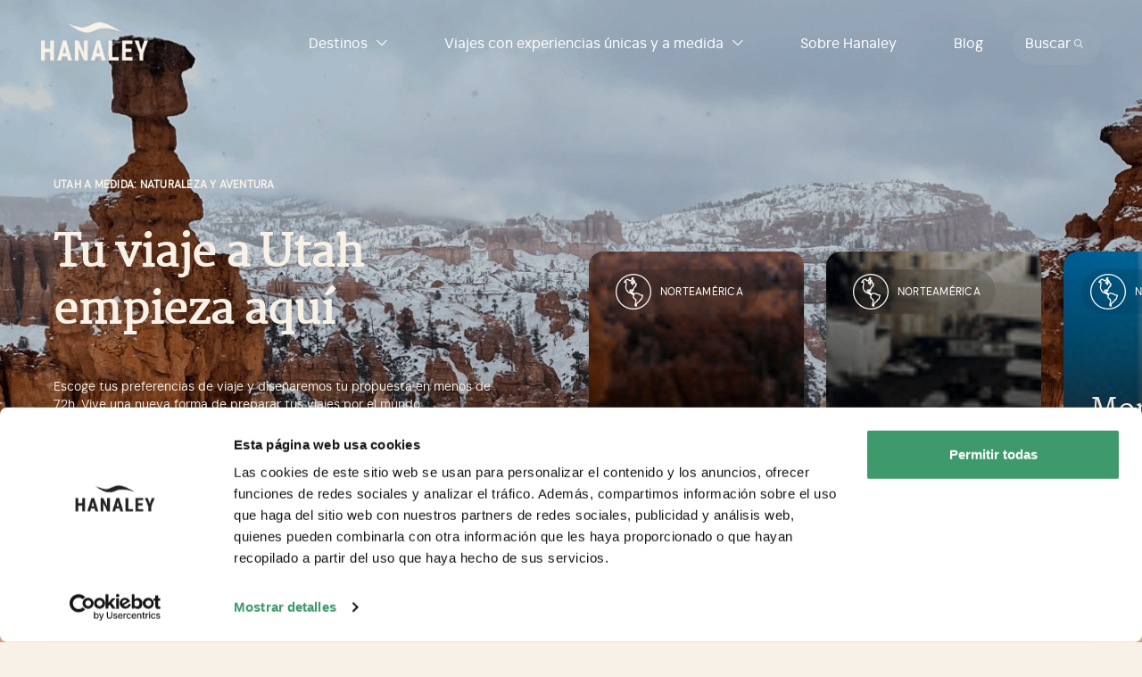

--- FILE ---
content_type: text/html; charset=UTF-8
request_url: https://hanaleytravel.com/viajes-a-medida/norteamerica/usa/utah/
body_size: 22971
content:
<!doctype html>
<html lang="en-US">
<style>.grecaptcha-badge { visibility: hidden; }</style>
<head>
	<meta charset="UTF-8">
	<meta name="viewport" content="width=device-width, initial-scale=1.0, maximum-scale=1.0, user-scalable=no">
	<!-- TrustBox script -->
	<script type="text/javascript" src="//widget.trustpilot.com/bootstrap/v5/tp.widget.bootstrap.min.js" async></script>
	<!-- End TrustBox script -->
	<script>

	document.addEventListener("DOMContentLoaded", function () {
	// Lista de parámetros UTM y HSA que queremos capturar
	const utmParams = [
		"utm_source",
		"utm_medium",
		"utm_campaign",
		"utm_term",
		"utm_content",
		"hsa_acc",
		"hsa_cam",
		"hsa_grp",
		"hsa_ad",
		"hsa_src",
		"hsa_tgt",
		"hsa_kw",
		"hsa_mt",
		"hsa_net",
		"hsa_ver",
	];

	// Base URL que se aplicará a todos los botones/enlaces
	const baseUrl = "https://descubre.hanaleytravel.com";

	// Capturar parámetros UTM de la URL actual
	const urlParams = new URLSearchParams(window.location.search);

	// Crear un objeto para almacenar todos los parámetros
	let trackingData = {};

	// Guardar parámetros UTM en el objeto si están presentes en la URL
	utmParams.forEach((param) => {
		if (urlParams.has(param)) {
		trackingData[param] = urlParams.get(param);
		}
	});

	// Si encontramos parámetros, guardarlos en localStorage como JSON
	if (Object.keys(trackingData).length > 0) {
		localStorage.setItem("trackingParams", JSON.stringify(trackingData));
	}

	// Recuperar parámetros desde localStorage (si existen)
	const storedData = localStorage.getItem("trackingParams");
	const queryParams = new URLSearchParams();

	if (storedData) {
		const parsedData = JSON.parse(storedData);
		Object.keys(parsedData).forEach((key) => {
		queryParams.set(key, parsedData[key]);
		});
	}

	// Actualizar todos los enlaces o botones con la clase específica
	const dynamicLinks = document.querySelectorAll(".dynamic-link"); // Selector basado en clase
	dynamicLinks.forEach((link) => {
		const finalUrl = queryParams.toString()
		? `${baseUrl}?${queryParams.toString()}`
		: baseUrl;

		// Solo actualiza el href si es necesario
		if (link.getAttribute("href") !== finalUrl) {
		link.setAttribute("href", finalUrl);
		}
	});
	});


	</script>

	<meta name='robots' content='index, follow, max-image-preview:large, max-snippet:-1, max-video-preview:-1' />

	<!-- This site is optimized with the Yoast SEO plugin v25.2 - https://yoast.com/wordpress/plugins/seo/ -->
	<title>Viajes a Utah a medida: naturaleza y aventura | HanaleyTravel</title>
	<meta name="description" content="Explora los parques de Utah con un viaje a medida que recorre desiertos rojos, cañones infinitos y paisajes sobrecogedores" />
	<link rel="canonical" href="https://hanaleytravel.com/viajes-a-medida/norteamerica/usa/utah/" />
	<meta property="og:locale" content="en_US" />
	<meta property="og:type" content="article" />
	<meta property="og:title" content="Viajes a Utah a medida: naturaleza y aventura | HanaleyTravel" />
	<meta property="og:description" content="Explora los parques de Utah con un viaje a medida que recorre desiertos rojos, cañones infinitos y paisajes sobrecogedores" />
	<meta property="og:url" content="https://hanaleytravel.com/viajes-a-medida/norteamerica/usa/utah/" />
	<meta property="og:site_name" content="Hanaley" />
	<meta name="twitter:card" content="summary_large_image" />
	<script type="application/ld+json" class="yoast-schema-graph">{"@context":"https://schema.org","@graph":[{"@type":"CollectionPage","@id":"https://hanaleytravel.com/viajes-a-medida/norteamerica/usa/utah/","url":"https://hanaleytravel.com/viajes-a-medida/norteamerica/usa/utah/","name":"Viajes a Utah a medida: naturaleza y aventura | HanaleyTravel","isPartOf":{"@id":"https://hanaleytravel.com/#website"},"primaryImageOfPage":{"@id":"https://hanaleytravel.com/viajes-a-medida/norteamerica/usa/utah/#primaryimage"},"image":{"@id":"https://hanaleytravel.com/viajes-a-medida/norteamerica/usa/utah/#primaryimage"},"thumbnailUrl":"https://hanaleytravel.com/wp-content/uploads/2023/10/665_ITIN-IMG-DESTACADA.png","description":"Explora los parques de Utah con un viaje a medida que recorre desiertos rojos, cañones infinitos y paisajes sobrecogedores","breadcrumb":{"@id":"https://hanaleytravel.com/viajes-a-medida/norteamerica/usa/utah/#breadcrumb"},"inLanguage":"en-US"},{"@type":"ImageObject","inLanguage":"en-US","@id":"https://hanaleytravel.com/viajes-a-medida/norteamerica/usa/utah/#primaryimage","url":"https://hanaleytravel.com/wp-content/uploads/2023/10/665_ITIN-IMG-DESTACADA.png","contentUrl":"https://hanaleytravel.com/wp-content/uploads/2023/10/665_ITIN-IMG-DESTACADA.png","width":590,"height":368},{"@type":"BreadcrumbList","@id":"https://hanaleytravel.com/viajes-a-medida/norteamerica/usa/utah/#breadcrumb","itemListElement":[{"@type":"ListItem","position":1,"name":"Portada","item":"https://hanaleytravel.com/"},{"@type":"ListItem","position":2,"name":"Norteamérica","item":"https://hanaleytravel.com/viajes-a-medida/norteamerica/"},{"@type":"ListItem","position":3,"name":"Estados Unidos","item":"https://hanaleytravel.com/viajes-a-medida/norteamerica/usa/"},{"@type":"ListItem","position":4,"name":"Utah"}]},{"@type":"WebSite","@id":"https://hanaleytravel.com/#website","url":"https://hanaleytravel.com/","name":"Hanaley","description":"Viajes a Medida | Empieza tu aventura aquí","publisher":{"@id":"https://hanaleytravel.com/#organization"},"potentialAction":[{"@type":"SearchAction","target":{"@type":"EntryPoint","urlTemplate":"https://hanaleytravel.com/?s={search_term_string}"},"query-input":{"@type":"PropertyValueSpecification","valueRequired":true,"valueName":"search_term_string"}}],"inLanguage":"en-US"},{"@type":"Organization","@id":"https://hanaleytravel.com/#organization","name":"Hanaley","url":"https://hanaleytravel.com/","logo":{"@type":"ImageObject","inLanguage":"en-US","@id":"https://hanaleytravel.com/#/schema/logo/image/","url":"https://hanaleytravel.com/wp-content/uploads/2022/05/cropped-Hanaley-Logo-1.png","contentUrl":"https://hanaleytravel.com/wp-content/uploads/2022/05/cropped-Hanaley-Logo-1.png","width":328,"height":118,"caption":"Hanaley"},"image":{"@id":"https://hanaleytravel.com/#/schema/logo/image/"}}]}</script>
	<!-- / Yoast SEO plugin. -->


<link rel="alternate" type="application/rss+xml" title="Hanaley &raquo; Utah Viaje a Medida Feed" href="https://hanaleytravel.com/viajes-a-medida/norteamerica/usa/utah/feed/" />
<style id='wp-img-auto-sizes-contain-inline-css'>
img:is([sizes=auto i],[sizes^="auto," i]){contain-intrinsic-size:3000px 1500px}
/*# sourceURL=wp-img-auto-sizes-contain-inline-css */
</style>
<style id='wp-emoji-styles-inline-css'>

	img.wp-smiley, img.emoji {
		display: inline !important;
		border: none !important;
		box-shadow: none !important;
		height: 1em !important;
		width: 1em !important;
		margin: 0 0.07em !important;
		vertical-align: -0.1em !important;
		background: none !important;
		padding: 0 !important;
	}
/*# sourceURL=wp-emoji-styles-inline-css */
</style>
<link rel='stylesheet' id='contact-form-7-css' href='https://hanaleytravel.com/wp-content/plugins/contact-form-7/includes/css/styles.css?ver=6.0.6' media='all' />
<link rel='stylesheet' id='ob-swiper-css' href='https://hanaleytravel.com/wp-content/plugins/omitsis-base-plugin/assets/lib/swiper/swiper-bundle.min.css?ver=1.2.0' media='screen' />
<link rel='stylesheet' id='standard-twentyfour-css' href='https://hanaleytravel.com/wp-content/themes/standard-twentyfour/assets/css/dist/standard-twentyfour.css?ver=0.2.1' media='all' />
<link rel='stylesheet' id='taxonomy-viajes-a-medida-css' href='https://hanaleytravel.com/wp-content/themes/standard-twentyfour/assets/css/dist-alone/taxonomy-viajes-a-medida.css?ver=6.9' media='all' />
<link rel='stylesheet' id='blog-css' href='https://hanaleytravel.com/wp-content/themes/standard-twentyfour/assets/css/dist-alone/blog.css?ver=6.9' media='all' />
<link rel="https://api.w.org/" href="https://hanaleytravel.com/wp-json/" /><link rel="alternate" title="JSON" type="application/json" href="https://hanaleytravel.com/wp-json/wp/v2/viajes-a-medida/264" /><link rel="EditURI" type="application/rsd+xml" title="RSD" href="https://hanaleytravel.com/xmlrpc.php?rsd" />
<meta name="generator" content="WordPress 6.9" />
<meta name="cdp-version" content="1.4.9" />	<!-- Google Tag Manager -->
	<script>(function(w,d,s,l,i){w[l]=w[l]||[];w[l].push({'gtm.start':
	new Date().getTime(),event:'gtm.js'});var f=d.getElementsByTagName(s)[0],
	j=d.createElement(s),dl=l!='dataLayer'?'&l='+l:'';j.async=true;j.src=
	'https://www.googletagmanager.com/gtm.js?id='+i+dl;f.parentNode.insertBefore(j,f);
	})(window,document,'script','dataLayer','GTM-K9V6BP2');</script>
	<!-- End Google Tag Manager -->
	<link rel="icon" href="https://hanaleytravel.com/wp-content/uploads/2025/07/cropped-16-32x32.png" sizes="32x32" />
<link rel="icon" href="https://hanaleytravel.com/wp-content/uploads/2025/07/cropped-16-192x192.png" sizes="192x192" />
<link rel="apple-touch-icon" href="https://hanaleytravel.com/wp-content/uploads/2025/07/cropped-16-180x180.png" />
<meta name="msapplication-TileImage" content="https://hanaleytravel.com/wp-content/uploads/2025/07/cropped-16-270x270.png" />
<style id='global-styles-inline-css'>
:root{--wp--preset--aspect-ratio--square: 1;--wp--preset--aspect-ratio--4-3: 4/3;--wp--preset--aspect-ratio--3-4: 3/4;--wp--preset--aspect-ratio--3-2: 3/2;--wp--preset--aspect-ratio--2-3: 2/3;--wp--preset--aspect-ratio--16-9: 16/9;--wp--preset--aspect-ratio--9-16: 9/16;--wp--preset--color--white: #FFFFFF;--wp--preset--color--black: #212121;--wp--preset--color--neutral-10: #f8f1e7;--wp--preset--color--neutral-20: #818181;--wp--preset--color--primary: #40986b;--wp--preset--color--secondary: #40986b;--wp--preset--gradient--vivid-cyan-blue-to-vivid-purple: linear-gradient(135deg,rgb(6,147,227) 0%,rgb(155,81,224) 100%);--wp--preset--gradient--light-green-cyan-to-vivid-green-cyan: linear-gradient(135deg,rgb(122,220,180) 0%,rgb(0,208,130) 100%);--wp--preset--gradient--luminous-vivid-amber-to-luminous-vivid-orange: linear-gradient(135deg,rgb(252,185,0) 0%,rgb(255,105,0) 100%);--wp--preset--gradient--luminous-vivid-orange-to-vivid-red: linear-gradient(135deg,rgb(255,105,0) 0%,rgb(207,46,46) 100%);--wp--preset--gradient--very-light-gray-to-cyan-bluish-gray: linear-gradient(135deg,rgb(238,238,238) 0%,rgb(169,184,195) 100%);--wp--preset--gradient--cool-to-warm-spectrum: linear-gradient(135deg,rgb(74,234,220) 0%,rgb(151,120,209) 20%,rgb(207,42,186) 40%,rgb(238,44,130) 60%,rgb(251,105,98) 80%,rgb(254,248,76) 100%);--wp--preset--gradient--blush-light-purple: linear-gradient(135deg,rgb(255,206,236) 0%,rgb(152,150,240) 100%);--wp--preset--gradient--blush-bordeaux: linear-gradient(135deg,rgb(254,205,165) 0%,rgb(254,45,45) 50%,rgb(107,0,62) 100%);--wp--preset--gradient--luminous-dusk: linear-gradient(135deg,rgb(255,203,112) 0%,rgb(199,81,192) 50%,rgb(65,88,208) 100%);--wp--preset--gradient--pale-ocean: linear-gradient(135deg,rgb(255,245,203) 0%,rgb(182,227,212) 50%,rgb(51,167,181) 100%);--wp--preset--gradient--electric-grass: linear-gradient(135deg,rgb(202,248,128) 0%,rgb(113,206,126) 100%);--wp--preset--gradient--midnight: linear-gradient(135deg,rgb(2,3,129) 0%,rgb(40,116,252) 100%);--wp--preset--font-size--h-1: clamp(2.5000rem, 1.2069rem + 5.5172vw, 5.0000rem);--wp--preset--font-size--h-2: clamp(2.0000rem, 0.9655rem + 4.4138vw, 4.0000rem);--wp--preset--font-size--h-3: clamp(1.5000rem, 0.9828rem + 2.2069vw, 2.5000rem);--wp--preset--font-size--h-4: clamp(1.2500rem, 0.8621rem + 1.6552vw, 2.0000rem);--wp--preset--font-size--h-5: clamp(1.0000rem, 0.7414rem + 1.1034vw, 1.5000rem);--wp--preset--font-size--font-size-xl: clamp(1.5000rem, 1.5000rem + 0.0000vw, 1.5000rem);--wp--preset--font-size--font-size-l: clamp(1.2500rem, 1.2500rem + 0.0000vw, 1.2500rem);--wp--preset--font-size--font-size-m: clamp(1.1250rem, 1.1250rem + 0.0000vw, 1.1250rem);--wp--preset--font-size--font-size-s: clamp(1.0000rem, 1.0000rem + 0.0000vw, 1.0000rem);--wp--preset--font-size--font-size-xs: clamp(0.8750rem, 0.8750rem + 0.0000vw, 0.8750rem);--wp--preset--spacing--space-10: clamp(0.2500rem, 0.1207rem + 0.5517vw, 0.5000rem);--wp--preset--spacing--space-20: clamp(0.5000rem, 0.3707rem + 0.5517vw, 0.7500rem);--wp--preset--spacing--space-30: clamp(0.7500rem, 0.6207rem + 0.5517vw, 1.0000rem);--wp--preset--spacing--space-40: clamp(1.0000rem, 0.7414rem + 1.1034vw, 1.5000rem);--wp--preset--spacing--space-50: clamp(1.5000rem, 0.9828rem + 2.2069vw, 2.5000rem);--wp--preset--spacing--space-60: clamp(2.0000rem, 0.9655rem + 4.4138vw, 4.0000rem);--wp--preset--spacing--space-70: clamp(2.5000rem, 1.2069rem + 5.5172vw, 5.0000rem);--wp--preset--spacing--space-80: clamp(3.2500rem, 1.0517rem + 9.3793vw, 7.5000rem);--wp--preset--spacing--space-90: clamp(5.0000rem, 2.4138rem + 11.0345vw, 10.0000rem);--wp--preset--spacing--20: 0.44rem;--wp--preset--spacing--30: 0.67rem;--wp--preset--spacing--40: 1rem;--wp--preset--spacing--50: 1.5rem;--wp--preset--spacing--60: 2.25rem;--wp--preset--spacing--70: 3.38rem;--wp--preset--spacing--80: 5.06rem;--wp--preset--shadow--natural: 6px 6px 9px rgba(0, 0, 0, 0.2);--wp--preset--shadow--deep: 12px 12px 50px rgba(0, 0, 0, 0.4);--wp--preset--shadow--sharp: 6px 6px 0px rgba(0, 0, 0, 0.2);--wp--preset--shadow--outlined: 6px 6px 0px -3px rgb(255, 255, 255), 6px 6px rgb(0, 0, 0);--wp--preset--shadow--crisp: 6px 6px 0px rgb(0, 0, 0);--wp--custom--width--default: 1440px;--wp--custom--width--wide: 1920px;--wp--custom--shadow--1: 3px 4px 5px 1px rgba(199, 201, 199, 0.08);--wp--custom--shadow--2: 3px 4px 5px 1px rgba(199, 201, 199, 0.12);--wp--custom--shadow--3: 0px 1px 4px 4px rgba(199, 201, 199, 0.20);--wp--custom--blur--1: blur(1.5px);--wp--custom--blur--2: blur(3px);}:where(.is-layout-flex){gap: 0.5em;}:where(.is-layout-grid){gap: 0.5em;}body .is-layout-flex{display: flex;}.is-layout-flex{flex-wrap: wrap;align-items: center;}.is-layout-flex > :is(*, div){margin: 0;}body .is-layout-grid{display: grid;}.is-layout-grid > :is(*, div){margin: 0;}:where(.wp-block-columns.is-layout-flex){gap: 2em;}:where(.wp-block-columns.is-layout-grid){gap: 2em;}:where(.wp-block-post-template.is-layout-flex){gap: 1.25em;}:where(.wp-block-post-template.is-layout-grid){gap: 1.25em;}.has-white-color{color: var(--wp--preset--color--white) !important;}.has-black-color{color: var(--wp--preset--color--black) !important;}.has-neutral-10-color{color: var(--wp--preset--color--neutral-10) !important;}.has-neutral-20-color{color: var(--wp--preset--color--neutral-20) !important;}.has-primary-color{color: var(--wp--preset--color--primary) !important;}.has-secondary-color{color: var(--wp--preset--color--secondary) !important;}.has-white-background-color{background-color: var(--wp--preset--color--white) !important;}.has-black-background-color{background-color: var(--wp--preset--color--black) !important;}.has-neutral-10-background-color{background-color: var(--wp--preset--color--neutral-10) !important;}.has-neutral-20-background-color{background-color: var(--wp--preset--color--neutral-20) !important;}.has-primary-background-color{background-color: var(--wp--preset--color--primary) !important;}.has-secondary-background-color{background-color: var(--wp--preset--color--secondary) !important;}.has-white-border-color{border-color: var(--wp--preset--color--white) !important;}.has-black-border-color{border-color: var(--wp--preset--color--black) !important;}.has-neutral-10-border-color{border-color: var(--wp--preset--color--neutral-10) !important;}.has-neutral-20-border-color{border-color: var(--wp--preset--color--neutral-20) !important;}.has-primary-border-color{border-color: var(--wp--preset--color--primary) !important;}.has-secondary-border-color{border-color: var(--wp--preset--color--secondary) !important;}.has-vivid-cyan-blue-to-vivid-purple-gradient-background{background: var(--wp--preset--gradient--vivid-cyan-blue-to-vivid-purple) !important;}.has-light-green-cyan-to-vivid-green-cyan-gradient-background{background: var(--wp--preset--gradient--light-green-cyan-to-vivid-green-cyan) !important;}.has-luminous-vivid-amber-to-luminous-vivid-orange-gradient-background{background: var(--wp--preset--gradient--luminous-vivid-amber-to-luminous-vivid-orange) !important;}.has-luminous-vivid-orange-to-vivid-red-gradient-background{background: var(--wp--preset--gradient--luminous-vivid-orange-to-vivid-red) !important;}.has-very-light-gray-to-cyan-bluish-gray-gradient-background{background: var(--wp--preset--gradient--very-light-gray-to-cyan-bluish-gray) !important;}.has-cool-to-warm-spectrum-gradient-background{background: var(--wp--preset--gradient--cool-to-warm-spectrum) !important;}.has-blush-light-purple-gradient-background{background: var(--wp--preset--gradient--blush-light-purple) !important;}.has-blush-bordeaux-gradient-background{background: var(--wp--preset--gradient--blush-bordeaux) !important;}.has-luminous-dusk-gradient-background{background: var(--wp--preset--gradient--luminous-dusk) !important;}.has-pale-ocean-gradient-background{background: var(--wp--preset--gradient--pale-ocean) !important;}.has-electric-grass-gradient-background{background: var(--wp--preset--gradient--electric-grass) !important;}.has-midnight-gradient-background{background: var(--wp--preset--gradient--midnight) !important;}.has-h-1-font-size{font-size: var(--wp--preset--font-size--h-1) !important;}.has-h-2-font-size{font-size: var(--wp--preset--font-size--h-2) !important;}.has-h-3-font-size{font-size: var(--wp--preset--font-size--h-3) !important;}.has-h-4-font-size{font-size: var(--wp--preset--font-size--h-4) !important;}.has-h-5-font-size{font-size: var(--wp--preset--font-size--h-5) !important;}.has-font-size-xl-font-size{font-size: var(--wp--preset--font-size--font-size-xl) !important;}.has-font-size-l-font-size{font-size: var(--wp--preset--font-size--font-size-l) !important;}.has-font-size-m-font-size{font-size: var(--wp--preset--font-size--font-size-m) !important;}.has-font-size-s-font-size{font-size: var(--wp--preset--font-size--font-size-s) !important;}.has-font-size-xs-font-size{font-size: var(--wp--preset--font-size--font-size-xs) !important;}
/*# sourceURL=global-styles-inline-css */
</style>
</head>

<body class="archive tax-viajes-a-medida term-utah term-264 wp-custom-logo wp-theme-omitsis-base-theme wp-child-theme-standard-twentyfour">
		<!-- Google Tag Manager (noscript) -->
	<noscript><iframe src="https://www.googletagmanager.com/ns.html?id=GTM-K9V6BP2"
	height="0" width="0" style="display:none;visibility:hidden"></iframe></noscript>
	<!-- End Google Tag Manager (noscript) -->
	
	
	<meta name="viewport" content="width=device-width, initial-scale=1.0, maximum-scale=1.0, user-scalable=no">
<header class="hly-header">
	<div class="hly-menu cf">
		<div class="hly-menu__left">
			<div class="hly-menu__branding" style="background:transparent">
				<a href="https://hanaleytravel.com/" class="hly-menu__logo">
					<img width="328" height="118" src="https://hanaleytravel.com/wp-content/uploads/2022/05/cropped-Hanaley-Logo-1.png" class="hly-menu__logo-image" alt="Hanaley" decoding="async" />				</a>
			</div>
            <script>
                
            function fixSafariAbrirMenu() {
                const searchOverlay = document.getElementById('hlySearchOverlay');
                const searchInput = document.querySelector('.hly-search__input');
                searchOverlay.style.display = 'flex';
                searchInput.value = ''; // Limpiar el campo de búsqueda al abrir
            }
            </script>

			<!-- Bloque a la derecha del logo con los botones de lupa y hamburguesa -->
			<div class="hly-menu__controls">
				<!-- Botón de lupa -->
				<div class="hly-btn-search" >
				<button class="hly-menu__button hly-menu__button--search hly-btn-search" aria-label="Search" onclick="fixSafariAbrirMenu();"></button>
				</div>
				<!-- Botón de menú hamburguesa -->
				<button class="hly-menu__button hly-menu__button--burger" aria-label="Menu"></button>

			</div>
		</div>

		<div class="hly-menu__right">
			<nav class="hly-menu__navigation"><ul id="menu-nav-menu" class="hly-menu__row"><li id="menu-item-1215" class="menu-item menu-item-type-post_type menu-item-object-page menu-item-has-children hly-menu__list"><a href="https://hanaleytravel.com/destinos/" class="hly-menu__link">Destinos</a>
<ul class="hly-menu__submenu_level_1">
<li id="menu-item-1219" class="menu-item menu-item-type-custom menu-item-object-custom menu-item-has-children hly-menu__list"><a href="#" class="hly-menu__link">EXPLORAR POR REGIÓN</a><img src="https://hanaleytravel.com/wp-content/uploads/2022/06/Japon_CARD-HORIZONTAL-IMG.png" class="hly-menu__image" style="margin-left: 10px;" />
	<ul class="hly-menu__submenu_level_2">
<li id="menu-item-1222" class="menu-item menu-item-type-custom menu-item-object-custom hly-menu__list"><a href="/viajes-a-medida/africa/" class="hly-menu__link">África</a></li>
<li id="menu-item-4196" class="menu-item menu-item-type-custom menu-item-object-custom hly-menu__list"><a href="/viajes-a-medida/centroamerica-caribe/" class="hly-menu__link">Centroamérica</a></li>
<li id="menu-item-1224" class="menu-item menu-item-type-custom menu-item-object-custom hly-menu__list"><a href="/viajes-a-medida/norteamerica/" class="hly-menu__link">Norteamérica</a></li>
<li id="menu-item-1223" class="menu-item menu-item-type-custom menu-item-object-custom hly-menu__list"><a href="/viajes-a-medida/asia/" class="hly-menu__link">Asia</a></li>
<li id="menu-item-4197" class="menu-item menu-item-type-custom menu-item-object-custom hly-menu__list"><a href="/viajes-a-medida/europa/" class="hly-menu__link">Europa</a></li>
<li id="menu-item-4198" class="menu-item menu-item-type-custom menu-item-object-custom hly-menu__list"><a href="/viajes-a-medida/oceania/" class="hly-menu__link">Oceanía</a></li>
<li id="menu-item-1253" class="menu-item menu-item-type-custom menu-item-object-custom hly-menu__list"><a href="/viajes-a-medida/oriente-medio/" class="hly-menu__link">Oriente medio</a></li>
<li id="menu-item-1225" class="menu-item menu-item-type-custom menu-item-object-custom hly-menu__list"><a href="/viajes-a-medida/sudamerica/" class="hly-menu__link">Sudamérica</a></li>
<li id="menu-item-1278" class="menu-item menu-item-type-custom menu-item-object-custom hly-menu__list"><a href="/destinos/" class="hly-menu__link">Ver Todos</a></li>
</ul>
</li>
<li id="menu-item-1220" class="menu-item menu-item-type-custom menu-item-object-custom menu-item-has-children hly-menu__list"><a href="#" class="hly-menu__link">EXPLORAR POR PAÍS</a><img src="https://hanaleytravel.com/wp-content/uploads/2022/06/Japon_CARD-HORIZONTAL-IMG.png" class="hly-menu__image" style="margin-left: 10px;" />
	<ul class="hly-menu__submenu_level_2">
<li id="menu-item-4199" class="menu-item menu-item-type-custom menu-item-object-custom hly-menu__list"><a href="/viajes-a-medida/africa/tanzania/" class="hly-menu__link">Tanzania</a></li>
<li id="menu-item-8453" class="menu-item menu-item-type-custom menu-item-object-custom hly-menu__list"><a href="/viajes-a-medida/asia/maldivas/" class="hly-menu__link">Maldivas</a></li>
<li id="menu-item-4211" class="menu-item menu-item-type-custom menu-item-object-custom hly-menu__list"><a href="/viajes-a-medida/asia/sri-lanka/" class="hly-menu__link">Sri Lanka</a></li>
<li id="menu-item-4217" class="menu-item menu-item-type-custom menu-item-object-custom hly-menu__list"><a href="/viajes-a-medida/sudamerica/colombia/" class="hly-menu__link">Colombia</a></li>
<li id="menu-item-13729" class="menu-item menu-item-type-taxonomy menu-item-object-viajes-a-medida hly-menu__list"><a href="https://hanaleytravel.com/viajes-a-medida/asia/indonesia/" class="hly-menu__link">Indonesia</a></li>
<li id="menu-item-4210" class="menu-item menu-item-type-custom menu-item-object-custom hly-menu__list"><a href="/viajes-a-medida/sudamerica/peru/" class="hly-menu__link">Perú</a></li>
<li id="menu-item-9083" class="menu-item menu-item-type-custom menu-item-object-custom hly-menu__list"><a href="/viajes-a-medida/europa/islandia/" class="hly-menu__link">Islandia</a></li>
<li id="menu-item-4215" class="menu-item menu-item-type-custom menu-item-object-custom hly-menu__list"><a href="/viajes-a-medida/asia/japon/" class="hly-menu__link">Japón</a></li>
<li id="menu-item-4201" class="menu-item menu-item-type-custom menu-item-object-custom hly-menu__list"><a href="/viajes-a-medida/centroamerica-caribe/costa-rica/" class="hly-menu__link">Costa Rica</a></li>
<li id="menu-item-4205" class="menu-item menu-item-type-custom menu-item-object-custom hly-menu__list"><a href="/viajes-a-medida/africa/kenia/" class="hly-menu__link">Kenia</a></li>
<li id="menu-item-4216" class="menu-item menu-item-type-custom menu-item-object-custom hly-menu__list"><a href="/viajes-a-medida/asia/sudeste-asiatico/tailandia/" class="hly-menu__link">Tailandia</a></li>
<li id="menu-item-9084" class="menu-item menu-item-type-custom menu-item-object-custom hly-menu__list"><a href="/viajes-a-medida/europa/grecia/" class="hly-menu__link">Grecia</a></li>
<li id="menu-item-4207" class="menu-item menu-item-type-custom menu-item-object-custom hly-menu__list"><a href="/viajes-a-medida/africa/egipto/" class="hly-menu__link">Egipto</a></li>
<li id="menu-item-4208" class="menu-item menu-item-type-custom menu-item-object-custom hly-menu__list"><a href="/viajes-a-medida/norteamerica/canada/" class="hly-menu__link">Canadá</a></li>
<li id="menu-item-4213" class="menu-item menu-item-type-custom menu-item-object-custom hly-menu__list"><a href="/viajes-a-medida/oceania/australia/" class="hly-menu__link">Australia</a></li>
<li id="menu-item-13726" class="menu-item menu-item-type-taxonomy menu-item-object-viajes-a-medida hly-menu__list"><a href="https://hanaleytravel.com/viajes-a-medida/oriente-medio/uae/" class="hly-menu__link">Emiratos Árabes</a></li>
<li id="menu-item-9086" class="menu-item menu-item-type-custom menu-item-object-custom hly-menu__list"><a href="/viajes-a-medida/oriente-medio/jordania/" class="hly-menu__link">Jordania</a></li>
<li id="menu-item-9085" class="menu-item menu-item-type-custom menu-item-object-custom hly-menu__list"><a href="/viajes-a-medida/asia/sudeste-asiatico/vietnam/" class="hly-menu__link">Vietnam</a></li>
<li id="menu-item-13724" class="menu-item menu-item-type-taxonomy menu-item-object-viajes-a-medida current-viajes-a-medida-ancestor hly-menu__list"><a href="https://hanaleytravel.com/viajes-a-medida/norteamerica/usa/" class="hly-menu__link">Estados Unidos</a></li>
<li id="menu-item-10889" class="menu-item menu-item-type-custom menu-item-object-custom hly-menu__list"><a href="/destinos/" class="hly-menu__link">Ver Todos</a></li>
</ul>
</li>
</ul>
</li>
<li id="menu-item-1275" class="menu-item menu-item-type-post_type menu-item-object-page menu-item-has-children hly-menu__list"><a href="https://hanaleytravel.com/?page_id=1248" class="hly-menu__link">Viajes con experiencias únicas y a medida</a>
<ul class="hly-menu__submenu_level_1">
<li id="menu-item-13543" class="hly-hidden menu-item menu-item-type-custom menu-item-object-custom menu-item-has-children hly-menu__list"><a class="hly-menu__link">EXPLORAR</a><img src="https://hanaleytravel.com/wp-content/uploads/2022/06/Japon_CARD-HORIZONTAL-IMG.png" class="hly-menu__image" style="margin-left: 10px;" />
	<ul class="hly-menu__submenu_level_2">
<li id="menu-item-1270" class="menu-item menu-item-type-custom menu-item-object-custom hly-menu__list"><a href="/experiencias/luna-de-miel/" class="hly-menu__link">Luna de Miel</a></li>
<li id="menu-item-6955" class="menu-item menu-item-type-custom menu-item-object-custom hly-menu__list"><a href="/experiencias/viaje-de-esqui/" class="hly-menu__link">Viajes de Esquí</a></li>
<li id="menu-item-6975" class="menu-item menu-item-type-custom menu-item-object-custom hly-menu__list"><a href="/experiencias/safaris/" class="hly-menu__link">Safari</a></li>
<li id="menu-item-10401" class="menu-item menu-item-type-custom menu-item-object-custom hly-menu__list"><a href="/experiencias/cruceros-boutique/" class="hly-menu__link">Cruceros Boutique</a></li>
<li id="menu-item-13712" class="menu-item menu-item-type-taxonomy menu-item-object-experiencias hly-menu__list"><a href="https://hanaleytravel.com/experiencias/goletas/" class="hly-menu__link">Goletas</a></li>
<li id="menu-item-10415" class="menu-item menu-item-type-custom menu-item-object-custom hly-menu__list"><a href="/experiencias/viajes-en-familia/" class="hly-menu__link">Viajes en familia</a></li>
<li id="menu-item-10430" class="menu-item menu-item-type-custom menu-item-object-custom hly-menu__list"><a href="/experiencias/babymoon/" class="hly-menu__link">Babymoon</a></li>
<li id="menu-item-10451" class="menu-item menu-item-type-custom menu-item-object-custom hly-menu__list"><a href="/experiencias/roadtrips/" class="hly-menu__link">Roadtrips</a></li>
<li id="menu-item-13709" class="menu-item menu-item-type-taxonomy menu-item-object-experiencias hly-menu__list"><a href="https://hanaleytravel.com/experiencias/viajes-corporativos/" class="hly-menu__link">Viajes Corporativos</a></li>
</ul>
</li>
</ul>
</li>
<li id="menu-item-1216" class="menu-item menu-item-type-post_type menu-item-object-page hly-menu__list"><a href="https://hanaleytravel.com/sobre-hanaley/" class="hly-menu__link">Sobre Hanaley</a></li>
<li id="menu-item-11744" class="menu-item menu-item-type-custom menu-item-object-custom hly-menu__list"><a href="/blog/" class="hly-menu__link">Blog</a></li>
<li class="hly-btn-search menu-item">
                        <a href="#" class="hly-menu__link">Buscar <span class="icon-search"></span></a>
                    </li></ul></nav>		</div>
	</div>
</header>

<style>
/* Estilo del overlay */
.hly-search__overlay {
    position: fixed;
    top: 0;
    left: 0;
    width: 100vw;
    height: 100vh;
    background-color: rgba(0, 0, 0, 0.6);
    display: none;
    justify-content: center;
    align-items: center;
    z-index: 9999;
}

/* Estilo del contenedor */
.hly-search__container {
    background: var(--wp--preset--color--neutral-10);
    padding:0px;
    width: 100%;
    height: 100vh;
    box-shadow: 0px 4px 12px rgba(0, 0, 0, 0.3);
    text-align: center;
    padding: 0 25px;
}

/* Estilo del input */
.hly-search__input-container {
    display: flex;
    justify-content: space-between;
    align-items: center;
	margin-top: 40px;
	font-family: "DM Sans";

	margin-bottom: 10px;
	border: 1px solid rgb(64, 152, 107);
	box-sizing: border-box;
	border-radius: 34px;
	padding: 12px 20px;
	width: 100%;
	height: 68px;
	
	font-weight: 400;
	font-size: 14px;
	line-height: 22px;
}

.hly-search__input-container input {
	background-color: none;
	background: none;
	border: none;
}

.hly-search__input {
    flex: 1;
    padding: 10px;
    border-radius: 5px;
    border: 1px solid #ccc;
    font-size: 16px;
	
}

.hly-search__btn::before {
    content: "\0069"; /* Unicode para el icono de África */
	font-family: "hanaley" !important;


}
.hly-search__btn {
    width: 50px; /* Ajusta este valor al tamaño deseado */
    height: 50px; /* Debe ser igual al ancho */
    background-color: rgb(64, 152, 107);
    color: white;
    border: none;
    cursor: pointer;
    margin-left: 10px;
    border-radius: 50%; /* Esto hace que el botón sea circular */
    padding: 0; /* Elimina el padding para evitar desajustes */
    text-align: center; /* Centra el texto horizontalmente */
    line-height: 50px; /* Centra el texto verticalmente */
}

.hly-search__close {
    position: absolute;
    top: 50px;
    right: 50px;
    background: transparent;
    border: none;
    font-size: 24px;
    cursor: pointer;

}

/* Estilo de los resultados */

.hly-search__results {
    display: grid;
    gap: 20px;
    grid-template-columns: repeat(auto-fit, minmax(300px, 1fr)); /* Dos columnas flexibles */
    margin-top: 40px;
}

.hly-search__results > :first-child {
    grid-column: 1 / -1; /* Hace que el primer hijo ocupe todo el ancho */
    text-align: left; /* Alinea el contenido a la izquierda */
}

.hly-search__results > * {
    text-align: left; /* Alinea todo el contenido de los otros elementos a la izquierda */
}


.hly-search__results ul {
    list-style: none;
    padding: 0;
}

.hly-search__results h3 {
    margin-bottom: 10px;
}

.hly-search__results li {
    padding: 10px 0;
    border-bottom: 1px solid #ccc;
}
.hly-search__title {
	font-family: "DM Sans";
  font-style: normal;
  font-weight: 700;
  font-size: 12px;
  line-height: 16px;
  letter-spacing: 0.02em;
  text-transform: uppercase;
  color: rgb(64, 152, 107);
}
.hly-search__list {
    list-style-type: none; /* Quita el estilo por defecto */
    padding-left: 0; /* Elimina el padding por defecto */
}

.hly-search__results ul {
	margin-top:0;
	margin-bottom:0;
}

.hly-search__list li {
    position: relative;
    padding-left: 20px; /* Espacio para el cuadrado */
}

.hly-search__list li::before {
    content: ''; /* Crear el marcador */
    position: absolute;
    left: 0;
    top: 50%;
    transform: translateY(-50%);
    width: 10px; /* Ajusta el tamaño del cuadrado */
    height: 10px; /* Ajusta el tamaño del cuadrado */
    background-color: var(--wp--preset--color--primary); /* Color del cuadrado */

}

.hly-search__list li a {
	font-family: "DM Sans";
  font-style: normal;
  font-weight: 400;
  font-size: 16px;
  line-height: 18px;
  color: rgb(33, 33, 33);

}

.hly-search_container-title {
    background: var(--wp--preset--color--primary);
    color: var(--wp--preset--color--white);
    padding: 10px;
    margin-top: 10px;
    height: auto;
    display: flex;
    align-items: center; /* Centra verticalmente */
    justify-content: flex-start; /* Alinea el contenido a la izquierda */
    gap: 10px;
}

.hly-search-icon-2 {
    margin-left: auto; /* Empuja este ícono a la derecha */
}

.hly-search_container-title a{
	color: var(--wp--preset--color--white);
}

.hly-search-background {
    transition: opacity 0.25s ease-in-out; /* Transición suave para el cambio de opacidad */
    opacity: 1; /* Visible inicialmente */
}



@media only screen and (min-width: 768px) {
	/* Estilo del contenedor */
	.hly-search__container {
		padding: 40px;
		width: 60%;
		max-width: 800px;
		max-height: 75vh;
		box-shadow: 0px 4px 12px rgba(0, 0, 0, 0.3);
		text-align: center;
	}
	.hly-search__results {
		padding: 0 20px;
	}

}
</style>
<!-- Popup de Búsqueda -->


    <div class="hly-search__overlay" id="hlySearchOverlay">
        <div class="hly-search__container" style="overflow-y:scroll">
            <button class="hly-search__close" id="hlySearchCloseBtn"><div class="hly-icon--close-burger"></div></button>
            <div class="hly-search__input-container">
                <input type="text" class="hly-search__input" placeholder="Escribe aquí para empezar a explorar..." />
                <div class="hly-search__btn" id="hlySearchBtn"></div>
            </div>
            <div class="hly-search__results" id="hlySearchResults"></div>
            <!--<img src="https://hanaleytravel.com/wp-content/uploads/2022/03/Newsletter.png" class="hly-search-background" loading="lazy">-->
        </div>
    </div>




<style>
	.page-container {
		height: calc(var(--vh, 1vh) * 100);;
		background: rgba(0, 0, 0, 0.2);
		
	}

</style>

<script>
document.addEventListener("DOMContentLoaded", function() {
	function adjustPadding() {
		// Selecciona el elemento del header
		var header = document.querySelector('.hly-menu');
		
		// Verifica si el header existe
		if (!header) {
			console.warn('El elemento .hly-header no se encuentra en la página.');
			return;
		}

		// Obtén el ancho del header (que define los límites de la página)
		var headerWidth = header.clientWidth;
	

		// Obtén el ancho total de la ventana
		var windowWidth = window.innerWidth;

		// Calcula el espacio disponible en la página
		var availableSpace = windowWidth - headerWidth;
		

		// Calcula el padding izquierdo necesario (espacio dividido por dos)
		var paddingLeft = availableSpace / 2;
	

		// Selecciona el elemento content-left
		var leftContent = document.querySelector('.content-left');
		if (leftContent) {
			// Aplica el padding izquierdo calculado
			leftContent.style.paddingLeft = paddingLeft + 'px';
		}
	}

	// Llama a la función al cargar la página y al redimensionar la ventana
	adjustPadding();
	window.addEventListener('resize', adjustPadding);
});

function markColor(targetColor) {

const progressBar = document.querySelector('.hly-cuando-viajar__progress');
if (!progressBar) {
	return;
}
const style = window.getComputedStyle(progressBar);    const backgroundImage = style.backgroundImage;
const gradientRegex = /rgb\((\d+), (\d+), (\d+)\)\s([\d\.]+)%/g;
let match;
const marks = [];

function rgbToHex(r, g, b) {
  return "#" + [r, g, b].map(x => {
	const hex = parseInt(x).toString(16);
	return hex.length === 1 ? '0' + hex : hex;
  }).join('').toUpperCase();
}

// Eliminar marcas existentes
progressBar.querySelectorAll('.marker').forEach(marker => marker.remove());

while (match = gradientRegex.exec(backgroundImage)) {
  const colorHex = rgbToHex(match[1], match[2], match[3]);
  if (colorHex === targetColor) {
	marks.push(parseFloat(match[4]));
  }
}

// Añadir marcadores visuales
marks.forEach(mark => {
  const markElement = document.createElement('div');
  markElement.className = 'marker'; // Agrega una clase para identificar fácilmente
  markElement.style.position = 'absolute';
  markElement.style.height = '20px';
  markElement.style.marginTop = '-10px';
  markElement.style.width = '1px';
  markElement.style.left = `${mark}%`;
  markElement.style.backgroundColor = 'black';
  progressBar.appendChild(markElement);
});
}

// Función para manejar la visibilidad de los tabs
// Función para manejar la visibilidad de los tabs y la activación de los botones
function showTab(targetId) {
const progressBar = document.querySelector('.hly-cuando-viajar__progress');
if (!progressBar) {
	return;
}
// Mostrar el ID del tab seleccionado
console.log('Tab seleccionado:', targetId);

// Ocultar todos los contenidos
document.querySelectorAll('.hly-cuando-viajar__content').forEach(content => {
  content.classList.remove('active');
});

// Mostrar el contenido correspondiente
document.getElementById(targetId).classList.add('active');

// Eliminar la clase active de todos los botones
document.querySelectorAll('.hly-cuando-viajar__tab').forEach(tab => {
  tab.classList.remove('active');
});

// Añadir la clase active al botón correspondiente
document.querySelector(`[data-target="${targetId}"]`).classList.add('active');
}

document.addEventListener('DOMContentLoaded', function() {
const progressBar = document.querySelector('.hly-cuando-viajar__progress');
if (!progressBar) {
	return;
}
// Activar 'Muy Recomendado' al cargar
markColor('#40986B');
showTab('muy-recomendado'); // Asegura que el tab se cargue activo

// Asignar eventos a los botones
document.querySelector('[data-target="muy-recomendado"]').addEventListener('click', function() {
  markColor('#40986B');
  showTab('muy-recomendado');
});

document.querySelector('[data-target="recomendado"]').addEventListener('click', function() {
  markColor('#A3C4AE');
  showTab('recomendado');
});

document.querySelector('[data-target="poco-recomendado"]').addEventListener('click', function() {
  markColor('#F1B39C');
  showTab('poco-recomendado');
});
});


document.addEventListener('DOMContentLoaded', function() {

const progressBar = document.querySelector('.hly-cuando-viajar__progress');
if (!progressBar) {
	return;
}
const bars = document.querySelectorAll('.hly-cuando-viajar__temp-bar, .hly-cuando-viajar__rainfall-bar');

bars.forEach(bar => {
  let value = parseInt(bar.getAttribute('data-value'), 10);
  let max = parseInt(bar.getAttribute('data-max'), 10);
  let position = (value / max) * 100;
  bar.style.setProperty('--position', position + '%');
});
});
</script>
<div class="hly-hero-viaje" >
	<picture>
		<source media="(max-width: 767px)" srcset="https://hanaleytravel.com/wp-content/uploads/2023/07/CABECERA-MOBILE-8-2.png">
		<source media="(min-width: 768px)" srcset="https://hanaleytravel.com/wp-content/uploads/2022/09/Utah_CABECERA-DESKTOP.png">
		<img src="https://hanaleytravel.com/wp-content/uploads/2022/09/Utah_CABECERA-DESKTOP.png" alt="Hero Background" class="hly-hero-viajes__image">
	</picture>
	<!--<div style="position: absolute; background: #f8f1e7; width:100%; height: 80px; left: 0; bottom: 0px" class="hly-section__background--orange"></div>-->
	<div class="page-container">
		<!-- Sección izquierda -->
		<div class="page-container__left">
			<div class="content-left">
						<div class="hly-hero-viajes__subtitle-container">
							<h1 class="hly-hero-viajes__subtitle">Utah a medida: naturaleza y aventura</h1>
						</div>
						<div class="hly-hero-viajes__title-container">
							<h2 class="hly-hero-viajes__title" id="hero-title">Tu viaje a Utah empieza aquí</h2>
						</div>
						<div class="hly-hero-viajes__description-container">
							<p class="hly-hero-viajes__description" id="hero-description">Escoge tus preferencias de viaje y diseñaremos tu propuesta en menos de 72h. Vive una nueva forma de preparar tus viajes por el mundo.</p>
						</div>
						<div class="hly-hero-viajes__cta-container">
							<a href="https://descubre.hanaleytravel.com/" class="dynamic-link hly-button hly-button--terciary hly-button--with-arrow">
								Solicitar presupuesto a medida							</a>
						</div>
			</div>
		</div>

		<!-- Sección derecha con el Swiper -->
		<div class="page-container__right">
			<div class="content-right">
				<div class="hly-inspirational-slider__swiper-inspirational" aria-label="Inspirational Image Slider">
					<div class="swiper-wrapper" >
							<article class="swiper-slide hly-inspiration-slide lazy-background" data-bg-url="https://hanaleytravel.com/wp-content/uploads/2022/09/Utah_CABECERA-CARD1.png">
	<div class="hly-inspiration-slider__badge icon hly-icon--norteamerica">
		<span>Norteamérica</span>
	</div>
	<div class="hly-inspiration-slider__info">
		<h3 class="hly-inspiration-slider__title">PN del Cañón Bryce</h3>
	</div>
</article><article class="swiper-slide hly-inspiration-slide lazy-background" data-bg-url="https://hanaleytravel.com/wp-content/uploads/2022/09/Utah_CABECERA-CARD2.png">
	<div class="hly-inspiration-slider__badge icon hly-icon--norteamerica">
		<span>Norteamérica</span>
	</div>
	<div class="hly-inspiration-slider__info">
		<h3 class="hly-inspiration-slider__title">Salt Lake City</h3>
	</div>
</article><article class="swiper-slide hly-inspiration-slide lazy-background" data-bg-url="https://hanaleytravel.com/wp-content/uploads/2022/09/Utah_CABECERA-CARD3.png">
	<div class="hly-inspiration-slider__badge icon hly-icon--norteamerica">
		<span>Norteamérica</span>
	</div>
	<div class="hly-inspiration-slider__info">
		<h3 class="hly-inspiration-slider__title">Monument Valley Navajo Tribal Park</h3>
	</div>
</article><article class="swiper-slide hly-inspiration-slide lazy-background" data-bg-url="https://hanaleytravel.com/wp-content/uploads/2022/09/Utah_CABECERA-CARD4.png">
	<div class="hly-inspiration-slider__badge icon hly-icon--norteamerica">
		<span>Norteamérica</span>
	</div>
	<div class="hly-inspiration-slider__info">
		<h3 class="hly-inspiration-slider__title">Park City Mountain Resort</h3>
	</div>
</article>						</div>
					</div>
			</div>
		</div>
	</div>
</div>

<section class="hly-section  hly-section--special-margin hly-section__background--orange special-order-section">
	<div class="hly-section__container">
		<div class="hly-section__content ">

			<article class="hly-card">
				<nav class="breadcrumb" aria-label="breadcrumb">

					<ol class="breadcrumb__list">
						<li class="breadcrumb__item">Destinos</li>
						<li class="breadcrumb__item">Estados Unidos </li>					</ol>

				</nav>
								<h3 class="hly-card__title">Aventura en USA</h3>
				<p class="hly-card__content">El paisaje de Utah, esculpido por el viento, el agua y el tiempo, es el lienzo perfecto para los aventureros. Desde sus cinco increíbles parques nacionales hasta el paraíso de los deportes de invierno de las Wasatch Mountains y los encantos urbanos de Salt Lake City, Utah es un lugar en el que experiencias inesperadas forjan recuerdos duraderos.</p>
			</article> 
			<article class="hly-card hly-img__container">
				<img src="https://hanaleytravel.com/wp-content/uploads/2022/09/Utah_INFO-DESTINO.png" alt="" class="hly-card__image" loading="lazy">
			</article>
			
		</div>
	</div>
</section>

<section class="hly-section hly-section-text hly-section__background--orange" >
	<div class="hly-section__container">
		<div class="hly-section__content ">

			<article class="hly-card hly-card--highlights">
				<h4 class="hly-card__title hly-card__title--highlights">Los MUSTS de Utah:</h4>
									<ul class="hly-card__list hly-card__list--highlights">
																				<li class="hly-card__item hly-card__item--highlight">
								Esquí en la mejor nieve del mundo							</li>
																				<li class="hly-card__item hly-card__item--highlight">
								Visitar Salt Lake City							</li>
																				<li class="hly-card__item hly-card__item--highlight">
								Explorar los parques nacionales &quot;Mighty Five&quot;							</li>
																				<li class="hly-card__item hly-card__item--highlight">
								Descubrir el icónico lago Salt							</li>
											</ul>
								<a href="https://descubre.hanaleytravel.com/" class="dynamic-link hly-button hly-button--primary hly-button--with-arrow" style="margin-left:0; width:70%;margin-top:25px">
					Solicitar presupuesto a medida				</a>
			</article>


			<article class="hly-card hly-img__container">
				<img src="https://hanaleytravel.com/wp-content/uploads/2022/09/Utah_MUST-DESTINO.png" alt="" class="hly-card__image" loading="lazy">
			</article>
		</div>
	</div>
</section>


<section class="hly-section hly-activities">
	<div class="hly-activities__container">
		<div class="hly-activities__text">
			<h2 class="hly-activities__title">Lugares que visitar en Utah</h2>
			<p class="hly-activities__description">Que no te lo cuenten: estos son los lugares que debes ver con tus propios ojos</p>
			<a href="https://descubre.hanaleytravel.com/" class="dynamic-link hly-button hly-button--primary hly-button--with-arrow" style="margin-left:0;">
				Solicitar presupuesto a medida			</a>
			<div class="hly-activities-controls">
			<span><div id="hly-btn-left-activites" class="hly-icon hly-icon__left"></div></span>
			<span><div id="hly-btn-right-activites" class="hly-icon hly-icon__right"></div></span>
			</div>
		</div>
		<div class="swiper hly-activities__slider hly-activities-slider__swiper-activities">
			<div class="swiper-wrapper ">
									<div class="swiper-slide hly-activities-slider__slide">
						<div class="hly-activities-slider__image-container" style="background-image: url('https://hanaleytravel.com/wp-content/uploads/2022/09/Utah_LUGAR-QUE-VISITAR1.png');">
							<div class="hly-activities-slider__overlay"></div> <!-- Overlay negro degradado -->
							<div class="hly-activities-slider__content">
								<h3 class="hly-activities-slider__title">Salt Lake City</h3>
								<p class="hly-activities-slider__description">Salt Lake City te sorprenderá. Esta animada ciudad, rodeada de montañas, tiene un pasado interesante e inusual, además de un brillante futuro. El estilo es amigable y relajado, y el acceso a aventuras urbanas y al aire libre crea oportunidades para viajeros de toda índole.</p>
							</div>
						</div>
					</div>
									<div class="swiper-slide hly-activities-slider__slide">
						<div class="hly-activities-slider__image-container" style="background-image: url('https://hanaleytravel.com/wp-content/uploads/2022/09/Utah_LUGAR-QUE-VISITAR2.png');">
							<div class="hly-activities-slider__overlay"></div> <!-- Overlay negro degradado -->
							<div class="hly-activities-slider__content">
								<h3 class="hly-activities-slider__title">PN del Cañón Bryce</h3>
								<p class="hly-activities-slider__description">No hay lugar en Estados Unidos que se asemeje al Parque Nacional del Cañón Bryce, ubicado en el sur de Utah. Las agujas de múltiples tonalidades y los acantilados rosados esculpidos por el viento y la lluvia a lo largo de millones de años son lo que hacen único a este lugar. Las chimeneas de hadas (pilares de rocas de forma irregular), los bosques de piedras y el increíble horizonte sin duda te dejarán sin palabras.</p>
							</div>
						</div>
					</div>
									<div class="swiper-slide hly-activities-slider__slide">
						<div class="hly-activities-slider__image-container" style="background-image: url('https://hanaleytravel.com/wp-content/uploads/2022/09/Utah_LUGAR-QUE-VISITAR3.png');">
							<div class="hly-activities-slider__overlay"></div> <!-- Overlay negro degradado -->
							<div class="hly-activities-slider__content">
								<h3 class="hly-activities-slider__title">Park City Mountain Ski Resort</h3>
								<p class="hly-activities-slider__description">Entre su proximidad al centro de Park City y su legado olímpico moderno, Park City Mountain ha desarrollado una reputación de sofisticación, excelente esquí, parques de terreno de clase mundial y accesibilidad.</p>
							</div>
						</div>
					</div>
									<div class="swiper-slide hly-activities-slider__slide">
						<div class="hly-activities-slider__image-container" style="background-image: url('https://hanaleytravel.com/wp-content/uploads/2022/09/Utah_LUGAR-QUE-VISITAR4.png');">
							<div class="hly-activities-slider__overlay"></div> <!-- Overlay negro degradado -->
							<div class="hly-activities-slider__content">
								<h3 class="hly-activities-slider__title">Monument Valley Navajo Tribal Park</h3>
								<p class="hly-activities-slider__description">El valle de esta tierra antigua y sagrada alberga mesas circundantes, colinas imponentes y cientos de formaciones rocosas de arenisca que han sido esculpidas con el tiempo y se elevan hasta a 300 metros de altura. En el cielo nocturno podrás conteplar la Vía Láctea en todo su esplendor.</p>
							</div>
						</div>
					</div>
							</div>			
		</div>
	</div>
</section>

		<section class="hly-cuando-viajar" style="margin-bottom:50px;">
		<div class="hly-cuando-viajar__container">
			<h3 class="hly-cuando-viajar__title">
				Cuándo viajar a Utah			</h3>
			
			<!-- Barra de meses con recomendación -->
			<div class="hly-cuando-viajar__timeline">
			<div class="hly-cuando-viajar__months">
				<span class="hly-cuando-viajar__month">ENE</span>
				<span class="hly-cuando-viajar__month">FEB</span>
				<span class="hly-cuando-viajar__month">MAR</span>
				<span class="hly-cuando-viajar__month">ABR</span>
				<span class="hly-cuando-viajar__month">MAY</span>
				<span class="hly-cuando-viajar__month">JUN</span>
				<span class="hly-cuando-viajar__month">JUL</span>
				<span class="hly-cuando-viajar__month">AGO</span>
				<span class="hly-cuando-viajar__month">SEP</span>
				<span class="hly-cuando-viajar__month">OCT</span>
				<span class="hly-cuando-viajar__month">NOV</span>
				<span class="hly-cuando-viajar__month">DIC</span>
			</div>

			<div class="hly-cuando-viajar__bar">
				<div class="hly-cuando-viajar__progress" style="background: linear-gradient(to right, #40986b 8.33%, #40986b 16.66%, #40986b 25%, #a3c4ae 33.33%, #a3c4ae 41.66%, #a3c4ae 50%, #f1b39c 58.33%, #f1b39c 66.66%, #f1b39c 75%, #40986b 83.33%, #40986b 91.66%, #40986b 100%);"></div>
			</div>
			</div>
		</div>

		<!-- Caja con fondo blanco -->
		<div class="hly-cuando-viajar__box">
			<!-- Tabs de recomendación dentro de la misma caja -->
			<div class="hly-cuando-viajar__tabs">
				<button class="hly-cuando-viajar__tab active hly-cuando-viajar__tab--1" data-target="muy-recomendado">Muy recomendado</button>
				<button class="hly-cuando-viajar__tab hly-cuando-viajar__tab--2" data-target="recomendado">Recomendado</button>
				<button class="hly-cuando-viajar__tab hly-cuando-viajar__tab--3" data-target="poco-recomendado">Poco recomendado</button>
			</div>

			<!-- Contenido de los tabs dentro de la misma caja -->
			<div class="hly-cuando-viajar__content active" id="muy-recomendado">
				<div class="hly-cuando-viajar__item">
					<div class="hly-cuando-viajar__item-info">
						<h3 class="hly-cuando-viajar__item-title">Invierno (para deportes de nieve)</h3>
						<p class="hly-cuando-viajar__item-content">
							Para los amantes del esquí y los deportes de nieve, los meses más fríos del invierno, en los que la nieve abundante corona las altas cimas, es la época perfecta para dar rienda suelta a su pasión.						</p>
					</div> <!-- Asegúrate de que este div está correctamente cerrado -->
					<div class="hly-cuando-viajar__item-stats">
						<div class="hly-cuando-viajar__temp">
							<h4>Temperatura máxima diaria (ºC)</h4>
							<div class="hly-cuando-viajar__temp-bar" data-value="2" data-max="50"></div>
						</div>
						<div class="hly-cuando-viajar__rainfall">
							<h4>Precipitación mensual (mm)</h4>
							<div class="hly-cuando-viajar__rainfall-bar" data-value="35" data-max="300"></div>
						</div>
					</div>
				</div>
			</div>


			<!-- Contenido del tab "Recomendado" -->
			<div class="hly-cuando-viajar__content" id="recomendado">
				<div class="hly-cuando-viajar__item">
					<div class="hly-cuando-viajar__item-info">
						<h3 class="hly-cuando-viajar__item-title">Otoño y primavera</h3>
						<p class="hly-cuando-viajar__item-content">
							Las moderadas multitudes y las temperaturas entre abril-mayo y septiembre-octubre permiten que durante esos meses sea la mejor época para viajar a Utah y visitar sus parques nacionales. La primavera cuenta con una vida silvestre muy activa y un incomparable esplendor de flores multicolores. El otoño cubre a Utah con un colorido follaje a lo largo de sus pintorescas carreteras.						</p>
					</div> <!-- Asegúrate de que este div está correctamente cerrado -->
					<div class="hly-cuando-viajar__item-stats">
						<div class="hly-cuando-viajar__temp">
							<h4>Temperatura máxima diaria (ºC)</h4>
							<div class="hly-cuando-viajar__temp-bar" data-value="18" data-max="50"></div>
						</div>
						<div class="hly-cuando-viajar__rainfall">
							<h4>Precipitación mensual (mm)</h4>
							<div class="hly-cuando-viajar__rainfall-bar" data-value="44" data-max="300"></div>
						</div>
					</div>
				</div>
			</div>

			<!-- Contenido del tab "Poco recomendado" -->
			<div class="hly-cuando-viajar__content" id="poco-recomendado">
				<div class="hly-cuando-viajar__item">
					<div class="hly-cuando-viajar__item-info">
						<h3 class="hly-cuando-viajar__item-title">Verano</h3>
						<p class="hly-cuando-viajar__item-content">
							Son los meses más calurosos y con más flujo turístico.						</p>
					</div> <!-- Asegúrate de que este div está correctamente cerrado -->
					<div class="hly-cuando-viajar__item-stats">
						<div class="hly-cuando-viajar__temp">
							<h4>Temperatura máxima diaria (ºC)</h4>
							<div class="hly-cuando-viajar__temp-bar" data-value="28" data-max="50"></div>
						</div>
						<div class="hly-cuando-viajar__rainfall">
							<h4>Precipitación mensual (mm)</h4>
							<div class="hly-cuando-viajar__rainfall-bar" data-value="93" data-max="300"></div>
						</div>
					</div>
				</div>
			</div>
			
		</div> <!-- Fin de la caja -->
	

  </div>
</section>

<style>
/* Estilos Base - Mobile First */
.hly-recommended__header {
    display: grid;
    grid-template-columns: 1fr;
    gap: 10px;
	padding-bottom: 25px;
	align-items: center;

}

.hly-recommended__title {
    margin-left: 0;
	margin:0;
	padding:0;
}

.hly-recommended__button {
  
    text-align: center; /* Centra el texto en el botón */
    padding: 10px 0; /* Ajustable según necesidad */
    background-color: #007bff; /* Color de ejemplo */
    color: white;
    text-decoration: none;
}

/* Estilos para Desktop */
@media (min-width: 768px) {
    .hly-recommended__header {
        grid-template-columns: 2fr 1fr;
    }

    .hly-recommended__title {
        justify-self: start; /* Alinea el botón a la derecha */
		align-items: center;
		font-size: 34px;
    	line-height: 48px;
		text-align: left;
    }

    .hly-recommended__button {
        justify-self: end; /* Alinea el botón a la derecha */
		align-self: center;
    }


}



</style>

<section class="hly-section hly-combinated" >
	<div class="hly-section__container" style="overflow-x:hidden; max-width:var(--wrapper-small-width)">
		<div class="hly-recommended__container">
			<div class="hly-recommended__header">
				<h3 class="hly-recommended__title">
					Inspírate con nuestros viajes a medida a Utah				</h3>
				<a href="https://descubre.hanaleytravel.com/" class="dynamic-link hly-button hly-button--primary hly-button--with-arrow">
					Solicitar presupuesto a medida				</a>
			</div>
			<div class="swiper hly-recommended__slider hly-destination-slider__swiper-itineraries">
				<div class="swiper-wrapper">
					<div class="hly-slide-card swiper-slide">
    <a href="https://hanaleytravel.com/itinerarios/ruta-66/" class="hly-slide-card__link">
        <div class="hly-slide-card__image-container" style="background-image: url('https://hanaleytravel.com/wp-content/uploads/2023/10/665_ITIN-IMG-DESTACADA.png');">
        </div>
        <div class="hly-slide-card__body">
            <div class="hly-slide-card__title-container">
                <h4 class="hly-slide-card__title">Ruta 66</h4>
            </div>
            <p class="hly-slide-card__text">
                Un fascinante viaje por la ruta 66 durante cuál descubriréis ciudades icónicas y paísajes incréibles. ¡Vamos!            </p>
            <div class="hly-slide-card__info">
                <div class="hly-slide-card__duration">
                    <span class="hly-slide-card__icon hly-slide-card__icon--time"></span>
                    <span class="hly-slide-card__duration-text">16 días</span>
                </div>
                <div class="hly-slide-card__tags">
                                    </div>
            </div>
            <div class="hly-slide-card__pricing">
                <p>Desde</p>
                <div>4000€</div>
            </div>
        </div>
    </a>
</div>

				</div>
				<div class="swiper-pagination swiper-pagination-itineraries"></div>
			</div>
		</div>
	</div>
</section>


<style>
.hly-destination-header {
    text-align: center;
    margin-bottom: 40px;
    margin: 10px auto;
    max-width: var(--wrapper-width);
    padding: var(--side-padding)
  
  }
  
  .hly-destination-header__subtitle-container {
    margin-bottom: 10px;
  }
  
  .hly-destination-header__subtitle {
    font-family: "DM Sans",sans-serif;
    font-weight: 500;
    font-size: 14px;
    line-height: 28px;
    letter-spacing: 0.02em;
    color: #212121;
    text-align: left;
    text-transform: uppercase;
  }
  
  .hly-destination-header__title-container {
    margin-bottom: 20px;
  }
  
  .hly-destination-header__title {
    font-family: "Martel",sans-serif;
    font-weight: 400;
    color: #212121;
    font-size: 28px;
    line-height: 36px;
    margin-bottom: 16px;
  }
  
  .hly-destination-header__content-container {
    margin: 0 auto;
    max-width: 600px;
  }
  
  .hly-destination-header__content {
    font-family: "DM Sans",sans-serif;
    font-weight: 400;
    font-size: 16px;
    line-height: 22px;
    color: #474747;
    margin-bottom: 0;
  }
  
  .hly-destination-header__title, .hly-destination-header__subtitle-container, .hly-destination-header__content,.hly-destination-header__subtitle {
    text-align:left;
}
 .hly-destination-slider__swiper-regions2 .hly-destination-slide {
    min-height: 630px;
	margin-bottom: 50px;

  }
  
  .hly-destination-slider__swiper-regions2  {

	padding-left:25px;
	padding-right:25px;
  }

  .hly-destination-slider__swiper-countries .hly-destination-slide {
    min-height: 265px;
  }
  
  .hly-destination-slide {
    display: flex;
    flex-direction: column;
    -moz-box-pack: justify;
    justify-content: space-between;
    padding: 44px 24px;
    background-attachment: scroll;
    background-origin: padding-box;
    background-clip: border-box;
    background-position: center center;
    background-repeat: no-repeat;
    background-size: cover !important;
    background: rgba(0, 0, 0, 0.08);
  }


  @media (min-width: 768px) {
		.hly-destination-header__title, .hly-destination-header__subtitle-container, .hly-destination-header__content,.hly-destination-header__subtitle {
			text-align:center;
	}
	.hly-destination-slider__swiper-regions2 {

		padding-left:0px;
		padding-right:0px;
  }
  .hly-destination-header__title {}
  }
</style>

	<header class="hly-destination-header">

	<div class="hly-destination-header__title-container">
		<h3 class="hly-destination-header__title">Combínalo con otros destinos:</h3>
	</div>

</header>


<section class="swiper hly-destination-slider hly-destination-slider__swiper-regions2" aria-label="Explore the world by regions" style="max-width:var(--wrapper-small-width);;margin: 0 auto; overflow-x:visible !important">
	<div class="swiper-wrapper" style="overflow-x:visible" >
		
	<style>
	.hly-destination-slide {
		padding: 50px 25px;
	}
	</Style>
<article class="swiper-slide hly-destination-slide lazy-background" data-bg-url="https://hanaleytravel.com/wp-content/uploads/2022/08/SanFrancisco_CARD-VERTICAL-IMG.png" style="background-image: linear-gradient(0.08deg, rgba(0, 0, 0, 0.9) 23.08%, rgba(0, 0, 0, 0) 74.82%);">    
	<div class="hly-destination-slider__badge icon hly-icon--norteamerica">
		<span>norteamerica</span>
	</div>
	
	<div class="hly-destination-slider__info">
		<span class="hly-destination-slider__number">3 Viajes</span>
		<h3 class="hly-destination-slider__title">San Francisco</h3>
		<p class="hly-destination-slider__description">Del icónico puente Golden Gate a la infame prisión de Alcatraz, hay muchas cosas que explorar, ver y hacer en San Francisco. Pasea a pie o en tranvía y déjate cautivar por sus calles mientras paseas por barrios únicos impregnados de niebla -- y cultura urbana.</p>
		<div class="hly-buttons ">
			<a href="https://hanaleytravel.com/viajes-a-medida/norteamerica/west-coast/california/san-francisco/" class="hly-button hly-button--terciary hly-buttons--two-columns--3-4" target="_self">Saber más</a>
			<a href="https://descubre.hanaleytravel.com/" class="dynamic-link hly-button hly-button--primary hly-buttons--two-columns--1-4" target="_self">Viajar</a>
		</div>
	</div>
</article>
	<style>
	.hly-destination-slide {
		padding: 50px 25px;
	}
	</Style>
<article class="swiper-slide hly-destination-slide lazy-background" data-bg-url="https://hanaleytravel.com/wp-content/uploads/2022/09/Chicago_CARD-VERTICAL-IMG.png" style="background-image: linear-gradient(0.08deg, rgba(0, 0, 0, 0.9) 23.08%, rgba(0, 0, 0, 0) 74.82%);">    
	<div class="hly-destination-slider__badge icon hly-icon--norteamerica">
		<span>norteamerica</span>
	</div>
	
	<div class="hly-destination-slider__info">
		<span class="hly-destination-slider__number">2 Viajes</span>
		<h3 class="hly-destination-slider__title">Chicago</h3>
		<p class="hly-destination-slider__description">Presidida por elevados rascacielos y bañada por las aguas del lago Míchigan, Chicago te ofrece numerosos parques, museos, música jazz y multiculturalidad.</p>
		<div class="hly-buttons ">
			<a href="https://hanaleytravel.com/viajes-a-medida/norteamerica/usa/chicago/" class="hly-button hly-button--terciary hly-buttons--two-columns--3-4" target="_self">Saber más</a>
			<a href="https://descubre.hanaleytravel.com/" class="dynamic-link hly-button hly-button--primary hly-buttons--two-columns--1-4" target="_self">Viajar</a>
		</div>
	</div>
</article>
	<style>
	.hly-destination-slide {
		padding: 50px 25px;
	}
	</Style>
<article class="swiper-slide hly-destination-slide lazy-background" data-bg-url="https://hanaleytravel.com/wp-content/uploads/2022/09/Colorado_CARD-VERTICAL-IMG.png" style="background-image: linear-gradient(0.08deg, rgba(0, 0, 0, 0.9) 23.08%, rgba(0, 0, 0, 0) 74.82%);">    
	<div class="hly-destination-slider__badge icon hly-icon--norteamerica">
		<span>norteamerica</span>
	</div>
	
	<div class="hly-destination-slider__info">
		<span class="hly-destination-slider__number">0 Viajes</span>
		<h3 class="hly-destination-slider__title">Colorado</h3>
		<p class="hly-destination-slider__description">El lugar perfecto para tener una experiencia lo más cercana al «Far West», esquí de primera categoría y un sinfín de aventuras de montañismo por las montañas Rocosas.</p>
		<div class="hly-buttons ">
			<a href="https://hanaleytravel.com/viajes-a-medida/norteamerica/usa/colorado/" class="hly-button hly-button--terciary hly-buttons--two-columns--3-4" target="_self">Saber más</a>
			<a href="https://descubre.hanaleytravel.com/" class="dynamic-link hly-button hly-button--primary hly-buttons--two-columns--1-4" target="_self">Viajar</a>
		</div>
	</div>
</article>
	<style>
	.hly-destination-slide {
		padding: 50px 25px;
	}
	</Style>
<article class="swiper-slide hly-destination-slide lazy-background" data-bg-url="https://hanaleytravel.com/wp-content/uploads/2022/05/NYC_CARD-VERTICAL-IMG.png" style="background-image: linear-gradient(0.08deg, rgba(0, 0, 0, 0.9) 23.08%, rgba(0, 0, 0, 0) 74.82%);">    
	<div class="hly-destination-slider__badge icon hly-icon--norteamerica">
		<span>norteamerica</span>
	</div>
	
	<div class="hly-destination-slider__info">
		<span class="hly-destination-slider__number">1 Viajes</span>
		<h3 class="hly-destination-slider__title">New York</h3>
		<p class="hly-destination-slider__description">Nueva York es una ciudad que te sorprenderá, donde cada día hay algo nuevo que hacer. Es la Ciudad que Nunca Duerme, que nunca para y siempre está en movimiento. Una metrópoli de gigantescos rascacielos, icónicos museos, y hermosos parques, que alberga una sorprendente mezcla de culturas y te cambiará la vida para siempre.</p>
		<div class="hly-buttons ">
			<a href="https://hanaleytravel.com/viajes-a-medida/norteamerica/usa/new-york/" class="hly-button hly-button--terciary hly-buttons--two-columns--3-4" target="_self">Saber más</a>
			<a href="https://descubre.hanaleytravel.com/" class="dynamic-link hly-button hly-button--primary hly-buttons--two-columns--1-4" target="_self">Viajar</a>
		</div>
	</div>
</article>	</div>
	<div class="swiper-scrollbar swiper-scrollbar-destination"></div>
	<div class="swiper-pagination-destination" aria-label="Slider navigation"></div>
</section>







	
<style>
.hly-newsletter {
    background: linear-gradient(180deg, rgba(248, 241, 231, 1) 70%, rgba(64, 152, 107, 1) 70%);
}

	@media only screen and (min-width: 768px) {
		.hly-newsletter {
		background: linear-gradient( 90deg, rgba(248, 241, 231, 1) 70%, rgba(64, 152, 107, 1) 70% );
	}
	}

	.hly-newsletter {
		margin-top: 4rem;
		padding-bottom: 4rem;
		position: relative;
		overflow: hidden;
	}


	.wpcf7-response-output {
		margin-top:50px;
	}

	.newsletter-form-field {
		margin-top: 120px;
	}

	.hly-newsletter__content {
		padding: var(--side-padding);
	}
	.hly-newsletter__container {
		max-width: var(--wrapper-width);
		margin: 0 auto;
		display: row;
		padding: var(--side-padding);
	
		align-items: center;
		position: relative;
		z-index: 1; /* Asegúrate de que esté sobre el fondo verde */
	}
		
		.hly-newsletter__form {
		display: flex;
		flex-direction: column; /* Si quieres que los elementos se apilen verticalmente */
		justify-content: center; /* Centrar verticalmente */
		align-items: center; /* Centrar horizontalmente */
		height: 100%; /* Asegúrate de que la altura sea suficiente para centrar el contenido */
		width: 100%; /* Asegúrate de que ocupe todo el ancho disponible */
		box-sizing: border-box; /* Para asegurarte de que el padding se aplique correctamente */
		text-align: center;
	}

	.hly-newsletter__image-container {
		display: flex;
		flex-direction: column; /* Si quieres que los elementos se apilen verticalmente */
		justify-content: center; /* Centrar verticalmente */
		align-items: center; /* Centrar horizontalmente */
		width: 95%;
		margin: 0 auto;
	}

	.hly-newsletter__title {
		font-size: 30px;
		line-height: 48px;
		font-family: "Martel";
	
		line-height: 48px;
		color: #40986b;
		max-width: 400px;
		text-align:center;
		margin: 0 auto;
		margin-bottom: 20px;
	}


	#email-input {
		color: #c0c0c0;
		font-size: 16px;
		line-height: 16px;
		font-weight: 400;
		font-family: "DM Sans",sans-serif;
		padding: 25px;
		border-radius: 0;
		height: 100%;
		background: white;
		border-color: white;
		width: 150px;
		border: solid 2px white;
		-webkit-transition: all ease-in-out 400ms;
		transition: all ease-in-out 400ms;
		border: 0px solid var(--wp--preset--color--primary);
	}
	.newsletter-form-send, .newsletter-form-field {
		float:left;
		margin-top:0;
		padding-top:0;
		margin-bottom:0;
		padding-bottom:0;
		width: 135px;;
	}

	.wpcf7-submit {
		font-family: "DM Sans",sans-serif;
		font-weight: 500;
		letter-spacing: 0.2px;
		font-size: 14px;
		border: solid 2px #40986b;
		background: #40986b;
		color: white;
		padding: 24px 10px;
		height: 100%;


	}

	.hly-newsletter__image {
		width: 100%;
		height: auto;
	}

@media (min-width: 768px) {
	.hly-newsletter__container {
		max-width: var(--wrapper-width);
		margin: 0 auto;
		display: grid;
		grid-template-columns: 2fr 1fr;
		align-items: center;
		position: relative;
		z-index: 1; /* Asegúrate de que esté sobre el fondo verde */
	}
	.hly-newsletter__container {
		padding: 0;
	}
	.hly-newsletter__title {
		text-align:left;
		margin: 0 0;
		
	}
	#email-input {
		width: 300px;
	}
	.wpcf7-submit {
		width: auto;
	}
	.hly-newsletter__image-container {
		width: 100%;
		margin: 0 0;
	}
	.hly-newsletter__form {
		display: block;
		padding: 0rem; /* Opcional: puedes ajustar el espacio interno */

	}
	.newsletter-form-send, .newsletter-form-field {

		width: auto;;
	}

}




</style>



<section class="hly-newsletter" aria-labelledby="newsletter-title" >
    <div class="hly-newsletter__container" style="background: url(https://hanaleytravel.com/wp-content/uploads/2022/03/bg-newsletter-hanaley.png); background-position: right  ;background-repeat: no-repeat, repeat;background-size: 55%;">
        
		<div class="hly-newsletter__content">
            <h3 id="newsletter-title" class="hly-newsletter__title">
                Sigue inspirándote con <strong>Hanaley</strong>. ¡Suscríbete a nuestra Newsletter!
            </h3>
            <div class="hly-newsletter__form">
                <!-- Contact Form 7 shortcode -->
                
<div class="wpcf7 no-js" id="wpcf7-f299-o1" lang="es-ES" dir="ltr" data-wpcf7-id="299">
<div class="screen-reader-response"><p role="status" aria-live="polite" aria-atomic="true"></p> <ul></ul></div>
<form action="/viajes-a-medida/norteamerica/usa/utah/#wpcf7-f299-o1" method="post" class="wpcf7-form init" aria-label="Formulario de contacto" novalidate="novalidate" data-status="init">
<div style="display: none;">
<input type="hidden" name="_wpcf7" value="299" />
<input type="hidden" name="_wpcf7_version" value="6.0.6" />
<input type="hidden" name="_wpcf7_locale" value="es_ES" />
<input type="hidden" name="_wpcf7_unit_tag" value="wpcf7-f299-o1" />
<input type="hidden" name="_wpcf7_container_post" value="0" />
<input type="hidden" name="_wpcf7_posted_data_hash" value="" />
<input type="hidden" name="_wpcf7_recaptcha_response" value="" />
</div>
<div class="form-newsletter">
	<div class="newsletter-form-field">
		<p><span class="wpcf7-form-control-wrap" data-name="email-123"><input size="40" maxlength="400" class="wpcf7-form-control wpcf7-email wpcf7-validates-as-required wpcf7-text wpcf7-validates-as-email form-email-input" id="email-input" aria-required="true" aria-invalid="false" placeholder="Correo electrónico." value="" type="email" name="email-123" /></span><br />
		<input class="wpcf7-form-control wpcf7-hidden" value="web" type="hidden" name="newsletter" />
		</p>
	</div>
	<div class="newsletter-form-send">
		<p><input class="wpcf7-form-control wpcf7-submit has-spinner form-send-submit" type="submit" value="SUSCRÍBETE" />
		</p>
	</div>
</div><div class="wpcf7-response-output" aria-hidden="true"></div>
</form>
</div>
            </div>
        </div>

        <!-- La parte de la imagen con el fondo verde -->
        <div class="hly-newsletter__image-wrapper">
            <div class="hly-newsletter__image-container">
                <img src="https://hanaleytravel.com/wp-content/uploads/2022/03/unsplash_miKmVyq3qhE.png" 
                     alt="Paisaje inspirador de Hanaley" class="hly-newsletter__image">
            </div>
        </div>
    </div>
</section>


<section class="hly-footer-cta" aria-labelledby="footer-cta-title">
    <div class="hly-footer-cta__container">
        <div class="hly-footer-cta__logo">
            <img src="https://hanaleytravel.com/wp-content/uploads/2022/03/Hanaley-Logo.png" 
                 alt="Hanaley Logo" class="hly-footer-cta__logo-image">
        </div>
        <div class="hly-footer-cta__content">
            <h2 id="footer-cta-title" class="hly-footer-cta__title">Tu aventura empieza aquí</h2>
            <a href="https://descubre.hanaleytravel.com/" target="_self" class="dynamic-link hly-button hly-button--terciary hly-button--with-arrow">
                Solicitar presupuesto a medida
            </a>
        </div>
    </div>
</section>


<style>
.hly-subfooter {
	background: var(--wp--preset--color--primary);
}
.hly-footer__container {
	max-width: var(--wrapper-width);
	margin: 0 auto;
	overflow-x: hidden;
}
.hly-subfooter {
	padding-top:15px;
	padding-bottom:15px;
}
.hly-subfooter .swiper-wrapper {
  display: flex;
  align-items: center; /* Centra verticalmente el contenido */
}

.hly-subfooter .swiper-slide {
  display: flex;
  align-items: center;
  justify-content: center; /* Centra las imágenes en el medio */
  height: 100%; /* Asegura que las slides ocupen toda la altura disponible */
}

.hly-subfooter .hly-partner-logo-img {
  max-height: 40px; /* Ajusta la altura máxima de los logos */
  max-width: 100%; /* Ajusta la anchura máxima para que no exceda del contenedor */
  object-fit: contain; /* Asegura que las imágenes mantengan su proporción */
}

@media (min-width: 768px) {
	.hly-subfooter {
		padding-top:25px;
		padding-bottom:25px;
	}
}
	
</style>
<section class="swiper hly-subfooter">
	<div class="hly-footer__container hly-subfooter__swiper">
		<div class="swiper-wrapper">
			<div class="swiper-slide" >
    <img src="https://hanaleytravel.com/wp-content/uploads/2023/02/240x55_Group-268.png" alt="">
</div><div class="swiper-slide" >
    <img src="https://hanaleytravel.com/wp-content/uploads/2024/05/Amadeus-logo-WHITE-e1715187197205.png" alt="amadeus-hanaley">
</div><div class="swiper-slide" >
    <img src="https://hanaleytravel.com/wp-content/uploads/2023/02/240x55_Cream_logo-acave-header-1-e1710412121643.png" alt="">
</div><div class="swiper-slide" >
    <img src="https://hanaleytravel.com/wp-content/uploads/2022/01/Cream_AER-low-1.png" alt="">
</div><div class="swiper-slide" >
    <img src="https://hanaleytravel.com/wp-content/uploads/2023/02/240x55_quienes_somos_intermundial-PhotoRoom.png-PhotoRoom_Color.png" alt="">
</div><div class="swiper-slide" >
    <img src="https://hanaleytravel.com/wp-content/uploads/2024/05/aon-hanaley-2.png" alt="">
</div><div class="swiper-slide" >
    <img src="https://hanaleytravel.com/wp-content/uploads/2023/05/Bodasnet2018Blanco-e1684318798324.png" alt="">
</div><div class="swiper-slide" >
    <img src="https://hanaleytravel.com/wp-content/uploads/2024/05/aon-hanaley-1.png" alt="">
</div>		</div>
	</div>
</section>
<footer class="hly-footer">
	<div class="hly-footer__container">
		<!-- Logo y redes sociales -->
		<div class="hly-footer__column hly-footer__logo">
			<img src="https://hanaleytravel.com/wp-content/uploads/2022/05/Hanaley-Logo.png" alt="Hanaly logo" class="hly-footer__logo-img">
			<div class="hly-footer__social">
				<a href="https://www.instagram.com/hanaleytravel/?hl=es" class="hly-footer__social-link" target="_blank">
					<svg aria-hidden="true" focusable="false" data-prefix="fab" data-icon="instagram" class="svg-inline--fa fa-instagram fa-w-14 " role="img" xmlns="http://www.w3.org/2000/svg" viewBox="0 0 448 512"><path fill="currentColor" d="M224.1 141c-63.6 0-114.9 51.3-114.9 114.9s51.3 114.9 114.9 114.9S339 319.5 339 255.9 287.7 141 224.1 141zm0 189.6c-41.1 0-74.7-33.5-74.7-74.7s33.5-74.7 74.7-74.7 74.7 33.5 74.7 74.7-33.6 74.7-74.7 74.7zm146.4-194.3c0 14.9-12 26.8-26.8 26.8-14.9 0-26.8-12-26.8-26.8s12-26.8 26.8-26.8 26.8 12 26.8 26.8zm76.1 27.2c-1.7-35.9-9.9-67.7-36.2-93.9-26.2-26.2-58-34.4-93.9-36.2-37-2.1-147.9-2.1-184.9 0-35.8 1.7-67.6 9.9-93.9 36.1s-34.4 58-36.2 93.9c-2.1 37-2.1 147.9 0 184.9 1.7 35.9 9.9 67.7 36.2 93.9s58 34.4 93.9 36.2c37 2.1 147.9 2.1 184.9 0 35.9-1.7 67.7-9.9 93.9-36.2 26.2-26.2 34.4-58 36.2-93.9 2.1-37 2.1-147.8 0-184.8zM398.8 388c-7.8 19.6-22.9 34.7-42.6 42.6-29.5 11.7-99.5 9-132.1 9s-102.7 2.6-132.1-9c-19.6-7.8-34.7-22.9-42.6-42.6-11.7-29.5-9-99.5-9-132.1s-2.6-102.7 9-132.1c7.8-19.6 22.9-34.7 42.6-42.6 29.5-11.7 99.5-9 132.1-9s102.7-2.6 132.1 9c19.6 7.8 34.7 22.9 42.6 42.6 11.7 29.5 9 99.5 9 132.1s2.7 102.7-9 132.1z"></path></svg>
				</a>
				<a href="https://es.linkedin.com/company/hanaley" class="hly-footer__social-link"  target="_blank">
				<svg aria-hidden="true" focusable="false" data-prefix="fab" data-icon="linkedin-in" class="svg-inline--fa fa-linkedin-in fa-w-14 " role="img" xmlns="http://www.w3.org/2000/svg" viewBox="0 0 448 512"><path fill="currentColor" d="M100.28 448H7.4V148.9h92.88zM53.79 108.1C24.09 108.1 0 83.5 0 53.8a53.79 53.79 0 0 1 107.58 0c0 29.7-24.1 54.3-53.79 54.3zM447.9 448h-92.68V302.4c0-34.7-.7-79.2-48.29-79.2-48.29 0-55.69 37.7-55.69 76.7V448h-92.78V148.9h89.08v40.8h1.3c12.4-23.5 42.69-48.3 87.88-48.3 94 0 111.28 61.9 111.28 142.3V448z"></path></svg>
				</a>
			</div>
			<div class="hly-footer__prestalo" style="padding-top:15px;">
				Financiar mi viaje con				<img src="/wp-content/uploads/2022/05/prestalo-1-1.png" class="hly-footer__finance-logo" alt="Prestalo logo" style="margin-top:10px;">
			</div>





			
			</div>

			<!-- Trustpilot -->
			<div class="hly-footer__column hly-footer__trustpilot">
				<!-- TrustBox widget - Mini -->
				<div class="trustpilot-widget" data-locale="es-ES" data-template-id="53aa8807dec7e10d38f59f32" data-businessunit-id="671f9527aa219e3aa84a4636" data-style-height="150px" data-style-width="100%" data-theme="dark">
				<a href="https://es.trustpilot.com/review/hanaleytravel.com" target="_blank" rel="noopener">Trustpilot</a>
				</div>
				<!-- End TrustBox widget -->
			</div>

			<!-- Descubre -->
			<div class="hly-footer__column hly-footer__discover">
			<h4 class="hly-footer__title">Descubre</h4>
			<ul class="hly-footer__list">
				<li><a href="/sobre-hanaley/" class="hly-footer__link">Sobre Hanaley</a></li>
				<li><a href="https://hanaley.viterbit.site/" class="hly-footer__link">Trabaja con Nosotros</a></li>
				<li><a href="/blog/" class="hly-footer__link">Blog</li>
			</ul>
			</div>

			<!-- Experiencias -->
			<div class="hly-footer__column hly-footer__experiences">
			<h4 class="hly-footer__title">Experiencias</h4>
			<ul class="hly-footer__list">
				<li><a href="/experiencias/luna-de-miel/" class="hly-footer__link">Luna de Miel</a></li>
				<li><a href="/experiencias/viaje-de-esqui/" class="hly-footer__link">Viajes de Esquí</a></li>
				<li><a href="/experiencias/safaris/" class="hly-footer__link">Safaris</a></li>
				<li><a href="/experiencias/viajes-en-familia/" class="hly-footer__link">Viajes en Familia</a></li>
				<li><a href="/experiencias/babymoon/" class="hly-footer__link">Babymoon</a></li>
				<li><a href="/experiencias/cruceros-boutique/" class="hly-footer__link">Cruceros Boutique</a></li>
				<li><a href="/experiencias/roadtrips/" class="hly-footer__link">Roadtrip</a></li>
				<li><a href="/experiencias/goletas/" class="hly-footer__link">Goletas</a></li>
				<li><a href="/experiencias/viajes-corporativos/" class="hly-footer__link">Viajes Corporativos</a></li>
			</ul>
			</div>


			<!-- Contacto -->
			<div class="hly-footer__column hly-footer__contact">
			<h4 class="hly-footer__title" style="margin-bottom:15px;">Contacto</h4>
			<p class="hly-footer__contact-email" style="margin-bottom:15px;"><a href="/cdn-cgi/l/email-protection" class="__cf_email__" data-cfemail="caa2afa6a6a58aa2aba4aba6afb3beb8abbcafa6e4a9a5a7">[email&#160;protected]</a></p>
			<p class="hly-footer__contact-email" style="margin-bottom:50px;">932 20 02 33</p>
			
			<a href="https://api.whatsapp.com/send?phone=932200233" target="_blank" class="hly-footer__chat-btn hly-button hly-button--terciary hly-button--with-arrow chat-widget-button"   style="margin:0; ">
			Empezar un chat
			</a>
			
			</div>
	</div>

	<div class="hly-footer__container" >
				<hr>
	</div>
	<div class="hly-footer__container" >
		<div class="hly-footer__finance">
			<img src="/wp-content/themes/standard-twentyfour/assets/images/hanaley-supported-01.png" class="hly-footer__finance-logo">
			<img src="/wp-content/themes/standard-twentyfour/assets/images/hanaley-supported-02.png" class="hly-footer__finance-logo">
			<img src="/wp-content/themes/standard-twentyfour/assets/images/hanaley-supported-03.png" class="hly-footer__finance-logo">
			<img src="/wp-content/themes/standard-twentyfour/assets/images/hanaley-supported-04.png" class="hly-footer__finance-logo">
			<img src="/wp-content/themes/standard-twentyfour/assets/images/hanaley-supported-05.png" class="hly-footer__finance-logo">
			<img src="/wp-content/themes/standard-twentyfour/assets/images/hanaley-supported-06.png" class="hly-footer__finance-logo">
			<img src="/wp-content/uploads/2025/11/enisa_horizontal-1.png" class="hly-footer__finance-logo" style="width: 100px;">
		</div>
	</div>

		
	<div class="hly-footer__container">

		<div class="hly-footer__lgeal hly-footer__lgea-captcha ">
			<div style="line-height:27px; color:#f8f1e7">
				Este sitio está protegido por reCAPTCHA y Google, <img src="/wp-content/themes/standard-twentyfour/assets/images/recaptcha_48dp.png" alt="reCAPTCHA" style="width: 25px; height: 25px; float:left;margin-right:10px;">
			</div>
		</div>
	</div>
	<div class="hly-footer__container">
		<div class="hly-footer__lgeal">
		El formulario de contacto de esta web ha sido financiado por el programa COSME de la Unión Europea en el marco del Proyecto Tourbit.<br>
			© 2024 Hanaley Tours S.L. Todos los derechos reservados.			<a href="/politica-de-privacidad/" style="text-decoration:underline">Política de privacidad</a> | 
			<a href="/condiciones-generales/" style="text-decoration:underline">Términos y condiciones</a> |
			<a href="/aviso-legal/" style="text-decoration:underline">Aviso legal</a>.
            <br>
			
		</div>
	</div>
</footer>
	
<script data-cfasync="false" src="/cdn-cgi/scripts/5c5dd728/cloudflare-static/email-decode.min.js"></script><script type="speculationrules">
{"prefetch":[{"source":"document","where":{"and":[{"href_matches":"/*"},{"not":{"href_matches":["/wp-*.php","/wp-admin/*","/wp-content/uploads/*","/wp-content/*","/wp-content/plugins/*","/wp-content/themes/standard-twentyfour/*","/wp-content/themes/omitsis-base-theme/*","/*\\?(.+)"]}},{"not":{"selector_matches":"a[rel~=\"nofollow\"]"}},{"not":{"selector_matches":".no-prefetch, .no-prefetch a"}}]},"eagerness":"conservative"}]}
</script>
<script src="https://hanaleytravel.com/wp-includes/js/dist/hooks.min.js?ver=dd5603f07f9220ed27f1" id="wp-hooks-js"></script>
<script src="https://hanaleytravel.com/wp-includes/js/dist/i18n.min.js?ver=c26c3dc7bed366793375" id="wp-i18n-js"></script>
<script id="wp-i18n-js-after">
wp.i18n.setLocaleData( { 'text direction\u0004ltr': [ 'ltr' ] } );
//# sourceURL=wp-i18n-js-after
</script>
<script src="https://hanaleytravel.com/wp-content/plugins/contact-form-7/includes/swv/js/index.js?ver=6.0.6" id="swv-js"></script>
<script id="contact-form-7-js-before">
var wpcf7 = {
    "api": {
        "root": "https:\/\/hanaleytravel.com\/wp-json\/",
        "namespace": "contact-form-7\/v1"
    }
};
//# sourceURL=contact-form-7-js-before
</script>
<script src="https://hanaleytravel.com/wp-content/plugins/contact-form-7/includes/js/index.js?ver=6.0.6" id="contact-form-7-js"></script>
<script src="https://hanaleytravel.com/wp-content/plugins/omitsis-base-plugin/assets/lib/swiper/swiper-bundle.min.js?ver=1.2.0" id="ob-swiper-js"></script>
<script id="search-js-js-extra">
var ajax_object = {"ajaxurl":"https://hanaleytravel.com/wp-admin/admin-ajax.php"};
//# sourceURL=search-js-js-extra
</script>
<script src="https://hanaleytravel.com/wp-content/themes/standard-twentyfour/assets/js/src/search.js" id="search-js-js"></script>
<script src="https://hanaleytravel.com/wp-content/themes/standard-twentyfour/assets/js/dist/menu.js?ver=0.2.1" id="site-menu-js"></script>
<script src="https://hanaleytravel.com/wp-content/themes/standard-twentyfour/assets/js/dist/swiper.js?ver=0.2.1" id="site-script2-js"></script>
<script src="https://www.google.com/recaptcha/api.js?render=6LdhDp0qAAAAAEEiFEvT6_GufvmayNITUU73olfP&amp;ver=3.0" id="google-recaptcha-js"></script>
<script src="https://hanaleytravel.com/wp-includes/js/dist/vendor/wp-polyfill.min.js?ver=3.15.0" id="wp-polyfill-js"></script>
<script id="wpcf7-recaptcha-js-before">
var wpcf7_recaptcha = {
    "sitekey": "6LdhDp0qAAAAAEEiFEvT6_GufvmayNITUU73olfP",
    "actions": {
        "homepage": "homepage",
        "contactform": "contactform"
    }
};
//# sourceURL=wpcf7-recaptcha-js-before
</script>
<script src="https://hanaleytravel.com/wp-content/plugins/contact-form-7/modules/recaptcha/index.js?ver=6.0.6" id="wpcf7-recaptcha-js"></script>
<script id="wp-emoji-settings" type="application/json">
{"baseUrl":"https://s.w.org/images/core/emoji/17.0.2/72x72/","ext":".png","svgUrl":"https://s.w.org/images/core/emoji/17.0.2/svg/","svgExt":".svg","source":{"concatemoji":"https://hanaleytravel.com/wp-includes/js/wp-emoji-release.min.js?ver=6.9"}}
</script>
<script type="module">
/*! This file is auto-generated */
const a=JSON.parse(document.getElementById("wp-emoji-settings").textContent),o=(window._wpemojiSettings=a,"wpEmojiSettingsSupports"),s=["flag","emoji"];function i(e){try{var t={supportTests:e,timestamp:(new Date).valueOf()};sessionStorage.setItem(o,JSON.stringify(t))}catch(e){}}function c(e,t,n){e.clearRect(0,0,e.canvas.width,e.canvas.height),e.fillText(t,0,0);t=new Uint32Array(e.getImageData(0,0,e.canvas.width,e.canvas.height).data);e.clearRect(0,0,e.canvas.width,e.canvas.height),e.fillText(n,0,0);const a=new Uint32Array(e.getImageData(0,0,e.canvas.width,e.canvas.height).data);return t.every((e,t)=>e===a[t])}function p(e,t){e.clearRect(0,0,e.canvas.width,e.canvas.height),e.fillText(t,0,0);var n=e.getImageData(16,16,1,1);for(let e=0;e<n.data.length;e++)if(0!==n.data[e])return!1;return!0}function u(e,t,n,a){switch(t){case"flag":return n(e,"\ud83c\udff3\ufe0f\u200d\u26a7\ufe0f","\ud83c\udff3\ufe0f\u200b\u26a7\ufe0f")?!1:!n(e,"\ud83c\udde8\ud83c\uddf6","\ud83c\udde8\u200b\ud83c\uddf6")&&!n(e,"\ud83c\udff4\udb40\udc67\udb40\udc62\udb40\udc65\udb40\udc6e\udb40\udc67\udb40\udc7f","\ud83c\udff4\u200b\udb40\udc67\u200b\udb40\udc62\u200b\udb40\udc65\u200b\udb40\udc6e\u200b\udb40\udc67\u200b\udb40\udc7f");case"emoji":return!a(e,"\ud83e\u1fac8")}return!1}function f(e,t,n,a){let r;const o=(r="undefined"!=typeof WorkerGlobalScope&&self instanceof WorkerGlobalScope?new OffscreenCanvas(300,150):document.createElement("canvas")).getContext("2d",{willReadFrequently:!0}),s=(o.textBaseline="top",o.font="600 32px Arial",{});return e.forEach(e=>{s[e]=t(o,e,n,a)}),s}function r(e){var t=document.createElement("script");t.src=e,t.defer=!0,document.head.appendChild(t)}a.supports={everything:!0,everythingExceptFlag:!0},new Promise(t=>{let n=function(){try{var e=JSON.parse(sessionStorage.getItem(o));if("object"==typeof e&&"number"==typeof e.timestamp&&(new Date).valueOf()<e.timestamp+604800&&"object"==typeof e.supportTests)return e.supportTests}catch(e){}return null}();if(!n){if("undefined"!=typeof Worker&&"undefined"!=typeof OffscreenCanvas&&"undefined"!=typeof URL&&URL.createObjectURL&&"undefined"!=typeof Blob)try{var e="postMessage("+f.toString()+"("+[JSON.stringify(s),u.toString(),c.toString(),p.toString()].join(",")+"));",a=new Blob([e],{type:"text/javascript"});const r=new Worker(URL.createObjectURL(a),{name:"wpTestEmojiSupports"});return void(r.onmessage=e=>{i(n=e.data),r.terminate(),t(n)})}catch(e){}i(n=f(s,u,c,p))}t(n)}).then(e=>{for(const n in e)a.supports[n]=e[n],a.supports.everything=a.supports.everything&&a.supports[n],"flag"!==n&&(a.supports.everythingExceptFlag=a.supports.everythingExceptFlag&&a.supports[n]);var t;a.supports.everythingExceptFlag=a.supports.everythingExceptFlag&&!a.supports.flag,a.supports.everything||((t=a.source||{}).concatemoji?r(t.concatemoji):t.wpemoji&&t.twemoji&&(r(t.twemoji),r(t.wpemoji)))});
//# sourceURL=https://hanaleytravel.com/wp-includes/js/wp-emoji-loader.min.js
</script>

<!-- Start of HubSpot Embed Code 
<script type="text/javascript" id="hs-script-loader" async defer sre="//js.hs-scripts.com/6892605.js"></script>
 End of HubSpot Embed Code -->
<!-- Start of oct8ne code  BORRAR-->
<!--
<script type="text/javascript">
     var oct8ne = document.createElement("script");
     oct8ne.server = "backoffice-eu.oct8ne.com/";
     oct8ne.type = "text/javascript";
     oct8ne.async = true;
     oct8ne.license ="5E9A077CCEA10484762EE98128603927";
     oct8ne.src = (document.location.protocol == "https:" ? "https://" : "http://") + "static-eu.oct8ne.com/api/v2/oct8ne.js?" + (Math.round(new Date().getTime() / 86400000));
     oct8ne.locale = "es-ES";
     oct8ne.baseUrl ="//hanaleytravel.com";
     var s = document.getElementsByTagName("script")[0];
     insertOct8ne();
     function insertOct8ne() {
               s.parentNode.insertBefore(oct8ne, s);
     }
   </script>
-->
<!--End of oct8ne code -->
<script defer src="https://static.cloudflareinsights.com/beacon.min.js/vcd15cbe7772f49c399c6a5babf22c1241717689176015" integrity="sha512-ZpsOmlRQV6y907TI0dKBHq9Md29nnaEIPlkf84rnaERnq6zvWvPUqr2ft8M1aS28oN72PdrCzSjY4U6VaAw1EQ==" data-cf-beacon='{"version":"2024.11.0","token":"80aa164c0f934e15adf59fe35e9f2113","r":1,"server_timing":{"name":{"cfCacheStatus":true,"cfEdge":true,"cfExtPri":true,"cfL4":true,"cfOrigin":true,"cfSpeedBrain":true},"location_startswith":null}}' crossorigin="anonymous"></script>
</body>

</html>


--- FILE ---
content_type: text/html; charset=utf-8
request_url: https://www.google.com/recaptcha/api2/anchor?ar=1&k=6LdhDp0qAAAAAEEiFEvT6_GufvmayNITUU73olfP&co=aHR0cHM6Ly9oYW5hbGV5dHJhdmVsLmNvbTo0NDM.&hl=en&v=PoyoqOPhxBO7pBk68S4YbpHZ&size=invisible&anchor-ms=20000&execute-ms=30000&cb=5wgl8a6hhh6a
body_size: 48716
content:
<!DOCTYPE HTML><html dir="ltr" lang="en"><head><meta http-equiv="Content-Type" content="text/html; charset=UTF-8">
<meta http-equiv="X-UA-Compatible" content="IE=edge">
<title>reCAPTCHA</title>
<style type="text/css">
/* cyrillic-ext */
@font-face {
  font-family: 'Roboto';
  font-style: normal;
  font-weight: 400;
  font-stretch: 100%;
  src: url(//fonts.gstatic.com/s/roboto/v48/KFO7CnqEu92Fr1ME7kSn66aGLdTylUAMa3GUBHMdazTgWw.woff2) format('woff2');
  unicode-range: U+0460-052F, U+1C80-1C8A, U+20B4, U+2DE0-2DFF, U+A640-A69F, U+FE2E-FE2F;
}
/* cyrillic */
@font-face {
  font-family: 'Roboto';
  font-style: normal;
  font-weight: 400;
  font-stretch: 100%;
  src: url(//fonts.gstatic.com/s/roboto/v48/KFO7CnqEu92Fr1ME7kSn66aGLdTylUAMa3iUBHMdazTgWw.woff2) format('woff2');
  unicode-range: U+0301, U+0400-045F, U+0490-0491, U+04B0-04B1, U+2116;
}
/* greek-ext */
@font-face {
  font-family: 'Roboto';
  font-style: normal;
  font-weight: 400;
  font-stretch: 100%;
  src: url(//fonts.gstatic.com/s/roboto/v48/KFO7CnqEu92Fr1ME7kSn66aGLdTylUAMa3CUBHMdazTgWw.woff2) format('woff2');
  unicode-range: U+1F00-1FFF;
}
/* greek */
@font-face {
  font-family: 'Roboto';
  font-style: normal;
  font-weight: 400;
  font-stretch: 100%;
  src: url(//fonts.gstatic.com/s/roboto/v48/KFO7CnqEu92Fr1ME7kSn66aGLdTylUAMa3-UBHMdazTgWw.woff2) format('woff2');
  unicode-range: U+0370-0377, U+037A-037F, U+0384-038A, U+038C, U+038E-03A1, U+03A3-03FF;
}
/* math */
@font-face {
  font-family: 'Roboto';
  font-style: normal;
  font-weight: 400;
  font-stretch: 100%;
  src: url(//fonts.gstatic.com/s/roboto/v48/KFO7CnqEu92Fr1ME7kSn66aGLdTylUAMawCUBHMdazTgWw.woff2) format('woff2');
  unicode-range: U+0302-0303, U+0305, U+0307-0308, U+0310, U+0312, U+0315, U+031A, U+0326-0327, U+032C, U+032F-0330, U+0332-0333, U+0338, U+033A, U+0346, U+034D, U+0391-03A1, U+03A3-03A9, U+03B1-03C9, U+03D1, U+03D5-03D6, U+03F0-03F1, U+03F4-03F5, U+2016-2017, U+2034-2038, U+203C, U+2040, U+2043, U+2047, U+2050, U+2057, U+205F, U+2070-2071, U+2074-208E, U+2090-209C, U+20D0-20DC, U+20E1, U+20E5-20EF, U+2100-2112, U+2114-2115, U+2117-2121, U+2123-214F, U+2190, U+2192, U+2194-21AE, U+21B0-21E5, U+21F1-21F2, U+21F4-2211, U+2213-2214, U+2216-22FF, U+2308-230B, U+2310, U+2319, U+231C-2321, U+2336-237A, U+237C, U+2395, U+239B-23B7, U+23D0, U+23DC-23E1, U+2474-2475, U+25AF, U+25B3, U+25B7, U+25BD, U+25C1, U+25CA, U+25CC, U+25FB, U+266D-266F, U+27C0-27FF, U+2900-2AFF, U+2B0E-2B11, U+2B30-2B4C, U+2BFE, U+3030, U+FF5B, U+FF5D, U+1D400-1D7FF, U+1EE00-1EEFF;
}
/* symbols */
@font-face {
  font-family: 'Roboto';
  font-style: normal;
  font-weight: 400;
  font-stretch: 100%;
  src: url(//fonts.gstatic.com/s/roboto/v48/KFO7CnqEu92Fr1ME7kSn66aGLdTylUAMaxKUBHMdazTgWw.woff2) format('woff2');
  unicode-range: U+0001-000C, U+000E-001F, U+007F-009F, U+20DD-20E0, U+20E2-20E4, U+2150-218F, U+2190, U+2192, U+2194-2199, U+21AF, U+21E6-21F0, U+21F3, U+2218-2219, U+2299, U+22C4-22C6, U+2300-243F, U+2440-244A, U+2460-24FF, U+25A0-27BF, U+2800-28FF, U+2921-2922, U+2981, U+29BF, U+29EB, U+2B00-2BFF, U+4DC0-4DFF, U+FFF9-FFFB, U+10140-1018E, U+10190-1019C, U+101A0, U+101D0-101FD, U+102E0-102FB, U+10E60-10E7E, U+1D2C0-1D2D3, U+1D2E0-1D37F, U+1F000-1F0FF, U+1F100-1F1AD, U+1F1E6-1F1FF, U+1F30D-1F30F, U+1F315, U+1F31C, U+1F31E, U+1F320-1F32C, U+1F336, U+1F378, U+1F37D, U+1F382, U+1F393-1F39F, U+1F3A7-1F3A8, U+1F3AC-1F3AF, U+1F3C2, U+1F3C4-1F3C6, U+1F3CA-1F3CE, U+1F3D4-1F3E0, U+1F3ED, U+1F3F1-1F3F3, U+1F3F5-1F3F7, U+1F408, U+1F415, U+1F41F, U+1F426, U+1F43F, U+1F441-1F442, U+1F444, U+1F446-1F449, U+1F44C-1F44E, U+1F453, U+1F46A, U+1F47D, U+1F4A3, U+1F4B0, U+1F4B3, U+1F4B9, U+1F4BB, U+1F4BF, U+1F4C8-1F4CB, U+1F4D6, U+1F4DA, U+1F4DF, U+1F4E3-1F4E6, U+1F4EA-1F4ED, U+1F4F7, U+1F4F9-1F4FB, U+1F4FD-1F4FE, U+1F503, U+1F507-1F50B, U+1F50D, U+1F512-1F513, U+1F53E-1F54A, U+1F54F-1F5FA, U+1F610, U+1F650-1F67F, U+1F687, U+1F68D, U+1F691, U+1F694, U+1F698, U+1F6AD, U+1F6B2, U+1F6B9-1F6BA, U+1F6BC, U+1F6C6-1F6CF, U+1F6D3-1F6D7, U+1F6E0-1F6EA, U+1F6F0-1F6F3, U+1F6F7-1F6FC, U+1F700-1F7FF, U+1F800-1F80B, U+1F810-1F847, U+1F850-1F859, U+1F860-1F887, U+1F890-1F8AD, U+1F8B0-1F8BB, U+1F8C0-1F8C1, U+1F900-1F90B, U+1F93B, U+1F946, U+1F984, U+1F996, U+1F9E9, U+1FA00-1FA6F, U+1FA70-1FA7C, U+1FA80-1FA89, U+1FA8F-1FAC6, U+1FACE-1FADC, U+1FADF-1FAE9, U+1FAF0-1FAF8, U+1FB00-1FBFF;
}
/* vietnamese */
@font-face {
  font-family: 'Roboto';
  font-style: normal;
  font-weight: 400;
  font-stretch: 100%;
  src: url(//fonts.gstatic.com/s/roboto/v48/KFO7CnqEu92Fr1ME7kSn66aGLdTylUAMa3OUBHMdazTgWw.woff2) format('woff2');
  unicode-range: U+0102-0103, U+0110-0111, U+0128-0129, U+0168-0169, U+01A0-01A1, U+01AF-01B0, U+0300-0301, U+0303-0304, U+0308-0309, U+0323, U+0329, U+1EA0-1EF9, U+20AB;
}
/* latin-ext */
@font-face {
  font-family: 'Roboto';
  font-style: normal;
  font-weight: 400;
  font-stretch: 100%;
  src: url(//fonts.gstatic.com/s/roboto/v48/KFO7CnqEu92Fr1ME7kSn66aGLdTylUAMa3KUBHMdazTgWw.woff2) format('woff2');
  unicode-range: U+0100-02BA, U+02BD-02C5, U+02C7-02CC, U+02CE-02D7, U+02DD-02FF, U+0304, U+0308, U+0329, U+1D00-1DBF, U+1E00-1E9F, U+1EF2-1EFF, U+2020, U+20A0-20AB, U+20AD-20C0, U+2113, U+2C60-2C7F, U+A720-A7FF;
}
/* latin */
@font-face {
  font-family: 'Roboto';
  font-style: normal;
  font-weight: 400;
  font-stretch: 100%;
  src: url(//fonts.gstatic.com/s/roboto/v48/KFO7CnqEu92Fr1ME7kSn66aGLdTylUAMa3yUBHMdazQ.woff2) format('woff2');
  unicode-range: U+0000-00FF, U+0131, U+0152-0153, U+02BB-02BC, U+02C6, U+02DA, U+02DC, U+0304, U+0308, U+0329, U+2000-206F, U+20AC, U+2122, U+2191, U+2193, U+2212, U+2215, U+FEFF, U+FFFD;
}
/* cyrillic-ext */
@font-face {
  font-family: 'Roboto';
  font-style: normal;
  font-weight: 500;
  font-stretch: 100%;
  src: url(//fonts.gstatic.com/s/roboto/v48/KFO7CnqEu92Fr1ME7kSn66aGLdTylUAMa3GUBHMdazTgWw.woff2) format('woff2');
  unicode-range: U+0460-052F, U+1C80-1C8A, U+20B4, U+2DE0-2DFF, U+A640-A69F, U+FE2E-FE2F;
}
/* cyrillic */
@font-face {
  font-family: 'Roboto';
  font-style: normal;
  font-weight: 500;
  font-stretch: 100%;
  src: url(//fonts.gstatic.com/s/roboto/v48/KFO7CnqEu92Fr1ME7kSn66aGLdTylUAMa3iUBHMdazTgWw.woff2) format('woff2');
  unicode-range: U+0301, U+0400-045F, U+0490-0491, U+04B0-04B1, U+2116;
}
/* greek-ext */
@font-face {
  font-family: 'Roboto';
  font-style: normal;
  font-weight: 500;
  font-stretch: 100%;
  src: url(//fonts.gstatic.com/s/roboto/v48/KFO7CnqEu92Fr1ME7kSn66aGLdTylUAMa3CUBHMdazTgWw.woff2) format('woff2');
  unicode-range: U+1F00-1FFF;
}
/* greek */
@font-face {
  font-family: 'Roboto';
  font-style: normal;
  font-weight: 500;
  font-stretch: 100%;
  src: url(//fonts.gstatic.com/s/roboto/v48/KFO7CnqEu92Fr1ME7kSn66aGLdTylUAMa3-UBHMdazTgWw.woff2) format('woff2');
  unicode-range: U+0370-0377, U+037A-037F, U+0384-038A, U+038C, U+038E-03A1, U+03A3-03FF;
}
/* math */
@font-face {
  font-family: 'Roboto';
  font-style: normal;
  font-weight: 500;
  font-stretch: 100%;
  src: url(//fonts.gstatic.com/s/roboto/v48/KFO7CnqEu92Fr1ME7kSn66aGLdTylUAMawCUBHMdazTgWw.woff2) format('woff2');
  unicode-range: U+0302-0303, U+0305, U+0307-0308, U+0310, U+0312, U+0315, U+031A, U+0326-0327, U+032C, U+032F-0330, U+0332-0333, U+0338, U+033A, U+0346, U+034D, U+0391-03A1, U+03A3-03A9, U+03B1-03C9, U+03D1, U+03D5-03D6, U+03F0-03F1, U+03F4-03F5, U+2016-2017, U+2034-2038, U+203C, U+2040, U+2043, U+2047, U+2050, U+2057, U+205F, U+2070-2071, U+2074-208E, U+2090-209C, U+20D0-20DC, U+20E1, U+20E5-20EF, U+2100-2112, U+2114-2115, U+2117-2121, U+2123-214F, U+2190, U+2192, U+2194-21AE, U+21B0-21E5, U+21F1-21F2, U+21F4-2211, U+2213-2214, U+2216-22FF, U+2308-230B, U+2310, U+2319, U+231C-2321, U+2336-237A, U+237C, U+2395, U+239B-23B7, U+23D0, U+23DC-23E1, U+2474-2475, U+25AF, U+25B3, U+25B7, U+25BD, U+25C1, U+25CA, U+25CC, U+25FB, U+266D-266F, U+27C0-27FF, U+2900-2AFF, U+2B0E-2B11, U+2B30-2B4C, U+2BFE, U+3030, U+FF5B, U+FF5D, U+1D400-1D7FF, U+1EE00-1EEFF;
}
/* symbols */
@font-face {
  font-family: 'Roboto';
  font-style: normal;
  font-weight: 500;
  font-stretch: 100%;
  src: url(//fonts.gstatic.com/s/roboto/v48/KFO7CnqEu92Fr1ME7kSn66aGLdTylUAMaxKUBHMdazTgWw.woff2) format('woff2');
  unicode-range: U+0001-000C, U+000E-001F, U+007F-009F, U+20DD-20E0, U+20E2-20E4, U+2150-218F, U+2190, U+2192, U+2194-2199, U+21AF, U+21E6-21F0, U+21F3, U+2218-2219, U+2299, U+22C4-22C6, U+2300-243F, U+2440-244A, U+2460-24FF, U+25A0-27BF, U+2800-28FF, U+2921-2922, U+2981, U+29BF, U+29EB, U+2B00-2BFF, U+4DC0-4DFF, U+FFF9-FFFB, U+10140-1018E, U+10190-1019C, U+101A0, U+101D0-101FD, U+102E0-102FB, U+10E60-10E7E, U+1D2C0-1D2D3, U+1D2E0-1D37F, U+1F000-1F0FF, U+1F100-1F1AD, U+1F1E6-1F1FF, U+1F30D-1F30F, U+1F315, U+1F31C, U+1F31E, U+1F320-1F32C, U+1F336, U+1F378, U+1F37D, U+1F382, U+1F393-1F39F, U+1F3A7-1F3A8, U+1F3AC-1F3AF, U+1F3C2, U+1F3C4-1F3C6, U+1F3CA-1F3CE, U+1F3D4-1F3E0, U+1F3ED, U+1F3F1-1F3F3, U+1F3F5-1F3F7, U+1F408, U+1F415, U+1F41F, U+1F426, U+1F43F, U+1F441-1F442, U+1F444, U+1F446-1F449, U+1F44C-1F44E, U+1F453, U+1F46A, U+1F47D, U+1F4A3, U+1F4B0, U+1F4B3, U+1F4B9, U+1F4BB, U+1F4BF, U+1F4C8-1F4CB, U+1F4D6, U+1F4DA, U+1F4DF, U+1F4E3-1F4E6, U+1F4EA-1F4ED, U+1F4F7, U+1F4F9-1F4FB, U+1F4FD-1F4FE, U+1F503, U+1F507-1F50B, U+1F50D, U+1F512-1F513, U+1F53E-1F54A, U+1F54F-1F5FA, U+1F610, U+1F650-1F67F, U+1F687, U+1F68D, U+1F691, U+1F694, U+1F698, U+1F6AD, U+1F6B2, U+1F6B9-1F6BA, U+1F6BC, U+1F6C6-1F6CF, U+1F6D3-1F6D7, U+1F6E0-1F6EA, U+1F6F0-1F6F3, U+1F6F7-1F6FC, U+1F700-1F7FF, U+1F800-1F80B, U+1F810-1F847, U+1F850-1F859, U+1F860-1F887, U+1F890-1F8AD, U+1F8B0-1F8BB, U+1F8C0-1F8C1, U+1F900-1F90B, U+1F93B, U+1F946, U+1F984, U+1F996, U+1F9E9, U+1FA00-1FA6F, U+1FA70-1FA7C, U+1FA80-1FA89, U+1FA8F-1FAC6, U+1FACE-1FADC, U+1FADF-1FAE9, U+1FAF0-1FAF8, U+1FB00-1FBFF;
}
/* vietnamese */
@font-face {
  font-family: 'Roboto';
  font-style: normal;
  font-weight: 500;
  font-stretch: 100%;
  src: url(//fonts.gstatic.com/s/roboto/v48/KFO7CnqEu92Fr1ME7kSn66aGLdTylUAMa3OUBHMdazTgWw.woff2) format('woff2');
  unicode-range: U+0102-0103, U+0110-0111, U+0128-0129, U+0168-0169, U+01A0-01A1, U+01AF-01B0, U+0300-0301, U+0303-0304, U+0308-0309, U+0323, U+0329, U+1EA0-1EF9, U+20AB;
}
/* latin-ext */
@font-face {
  font-family: 'Roboto';
  font-style: normal;
  font-weight: 500;
  font-stretch: 100%;
  src: url(//fonts.gstatic.com/s/roboto/v48/KFO7CnqEu92Fr1ME7kSn66aGLdTylUAMa3KUBHMdazTgWw.woff2) format('woff2');
  unicode-range: U+0100-02BA, U+02BD-02C5, U+02C7-02CC, U+02CE-02D7, U+02DD-02FF, U+0304, U+0308, U+0329, U+1D00-1DBF, U+1E00-1E9F, U+1EF2-1EFF, U+2020, U+20A0-20AB, U+20AD-20C0, U+2113, U+2C60-2C7F, U+A720-A7FF;
}
/* latin */
@font-face {
  font-family: 'Roboto';
  font-style: normal;
  font-weight: 500;
  font-stretch: 100%;
  src: url(//fonts.gstatic.com/s/roboto/v48/KFO7CnqEu92Fr1ME7kSn66aGLdTylUAMa3yUBHMdazQ.woff2) format('woff2');
  unicode-range: U+0000-00FF, U+0131, U+0152-0153, U+02BB-02BC, U+02C6, U+02DA, U+02DC, U+0304, U+0308, U+0329, U+2000-206F, U+20AC, U+2122, U+2191, U+2193, U+2212, U+2215, U+FEFF, U+FFFD;
}
/* cyrillic-ext */
@font-face {
  font-family: 'Roboto';
  font-style: normal;
  font-weight: 900;
  font-stretch: 100%;
  src: url(//fonts.gstatic.com/s/roboto/v48/KFO7CnqEu92Fr1ME7kSn66aGLdTylUAMa3GUBHMdazTgWw.woff2) format('woff2');
  unicode-range: U+0460-052F, U+1C80-1C8A, U+20B4, U+2DE0-2DFF, U+A640-A69F, U+FE2E-FE2F;
}
/* cyrillic */
@font-face {
  font-family: 'Roboto';
  font-style: normal;
  font-weight: 900;
  font-stretch: 100%;
  src: url(//fonts.gstatic.com/s/roboto/v48/KFO7CnqEu92Fr1ME7kSn66aGLdTylUAMa3iUBHMdazTgWw.woff2) format('woff2');
  unicode-range: U+0301, U+0400-045F, U+0490-0491, U+04B0-04B1, U+2116;
}
/* greek-ext */
@font-face {
  font-family: 'Roboto';
  font-style: normal;
  font-weight: 900;
  font-stretch: 100%;
  src: url(//fonts.gstatic.com/s/roboto/v48/KFO7CnqEu92Fr1ME7kSn66aGLdTylUAMa3CUBHMdazTgWw.woff2) format('woff2');
  unicode-range: U+1F00-1FFF;
}
/* greek */
@font-face {
  font-family: 'Roboto';
  font-style: normal;
  font-weight: 900;
  font-stretch: 100%;
  src: url(//fonts.gstatic.com/s/roboto/v48/KFO7CnqEu92Fr1ME7kSn66aGLdTylUAMa3-UBHMdazTgWw.woff2) format('woff2');
  unicode-range: U+0370-0377, U+037A-037F, U+0384-038A, U+038C, U+038E-03A1, U+03A3-03FF;
}
/* math */
@font-face {
  font-family: 'Roboto';
  font-style: normal;
  font-weight: 900;
  font-stretch: 100%;
  src: url(//fonts.gstatic.com/s/roboto/v48/KFO7CnqEu92Fr1ME7kSn66aGLdTylUAMawCUBHMdazTgWw.woff2) format('woff2');
  unicode-range: U+0302-0303, U+0305, U+0307-0308, U+0310, U+0312, U+0315, U+031A, U+0326-0327, U+032C, U+032F-0330, U+0332-0333, U+0338, U+033A, U+0346, U+034D, U+0391-03A1, U+03A3-03A9, U+03B1-03C9, U+03D1, U+03D5-03D6, U+03F0-03F1, U+03F4-03F5, U+2016-2017, U+2034-2038, U+203C, U+2040, U+2043, U+2047, U+2050, U+2057, U+205F, U+2070-2071, U+2074-208E, U+2090-209C, U+20D0-20DC, U+20E1, U+20E5-20EF, U+2100-2112, U+2114-2115, U+2117-2121, U+2123-214F, U+2190, U+2192, U+2194-21AE, U+21B0-21E5, U+21F1-21F2, U+21F4-2211, U+2213-2214, U+2216-22FF, U+2308-230B, U+2310, U+2319, U+231C-2321, U+2336-237A, U+237C, U+2395, U+239B-23B7, U+23D0, U+23DC-23E1, U+2474-2475, U+25AF, U+25B3, U+25B7, U+25BD, U+25C1, U+25CA, U+25CC, U+25FB, U+266D-266F, U+27C0-27FF, U+2900-2AFF, U+2B0E-2B11, U+2B30-2B4C, U+2BFE, U+3030, U+FF5B, U+FF5D, U+1D400-1D7FF, U+1EE00-1EEFF;
}
/* symbols */
@font-face {
  font-family: 'Roboto';
  font-style: normal;
  font-weight: 900;
  font-stretch: 100%;
  src: url(//fonts.gstatic.com/s/roboto/v48/KFO7CnqEu92Fr1ME7kSn66aGLdTylUAMaxKUBHMdazTgWw.woff2) format('woff2');
  unicode-range: U+0001-000C, U+000E-001F, U+007F-009F, U+20DD-20E0, U+20E2-20E4, U+2150-218F, U+2190, U+2192, U+2194-2199, U+21AF, U+21E6-21F0, U+21F3, U+2218-2219, U+2299, U+22C4-22C6, U+2300-243F, U+2440-244A, U+2460-24FF, U+25A0-27BF, U+2800-28FF, U+2921-2922, U+2981, U+29BF, U+29EB, U+2B00-2BFF, U+4DC0-4DFF, U+FFF9-FFFB, U+10140-1018E, U+10190-1019C, U+101A0, U+101D0-101FD, U+102E0-102FB, U+10E60-10E7E, U+1D2C0-1D2D3, U+1D2E0-1D37F, U+1F000-1F0FF, U+1F100-1F1AD, U+1F1E6-1F1FF, U+1F30D-1F30F, U+1F315, U+1F31C, U+1F31E, U+1F320-1F32C, U+1F336, U+1F378, U+1F37D, U+1F382, U+1F393-1F39F, U+1F3A7-1F3A8, U+1F3AC-1F3AF, U+1F3C2, U+1F3C4-1F3C6, U+1F3CA-1F3CE, U+1F3D4-1F3E0, U+1F3ED, U+1F3F1-1F3F3, U+1F3F5-1F3F7, U+1F408, U+1F415, U+1F41F, U+1F426, U+1F43F, U+1F441-1F442, U+1F444, U+1F446-1F449, U+1F44C-1F44E, U+1F453, U+1F46A, U+1F47D, U+1F4A3, U+1F4B0, U+1F4B3, U+1F4B9, U+1F4BB, U+1F4BF, U+1F4C8-1F4CB, U+1F4D6, U+1F4DA, U+1F4DF, U+1F4E3-1F4E6, U+1F4EA-1F4ED, U+1F4F7, U+1F4F9-1F4FB, U+1F4FD-1F4FE, U+1F503, U+1F507-1F50B, U+1F50D, U+1F512-1F513, U+1F53E-1F54A, U+1F54F-1F5FA, U+1F610, U+1F650-1F67F, U+1F687, U+1F68D, U+1F691, U+1F694, U+1F698, U+1F6AD, U+1F6B2, U+1F6B9-1F6BA, U+1F6BC, U+1F6C6-1F6CF, U+1F6D3-1F6D7, U+1F6E0-1F6EA, U+1F6F0-1F6F3, U+1F6F7-1F6FC, U+1F700-1F7FF, U+1F800-1F80B, U+1F810-1F847, U+1F850-1F859, U+1F860-1F887, U+1F890-1F8AD, U+1F8B0-1F8BB, U+1F8C0-1F8C1, U+1F900-1F90B, U+1F93B, U+1F946, U+1F984, U+1F996, U+1F9E9, U+1FA00-1FA6F, U+1FA70-1FA7C, U+1FA80-1FA89, U+1FA8F-1FAC6, U+1FACE-1FADC, U+1FADF-1FAE9, U+1FAF0-1FAF8, U+1FB00-1FBFF;
}
/* vietnamese */
@font-face {
  font-family: 'Roboto';
  font-style: normal;
  font-weight: 900;
  font-stretch: 100%;
  src: url(//fonts.gstatic.com/s/roboto/v48/KFO7CnqEu92Fr1ME7kSn66aGLdTylUAMa3OUBHMdazTgWw.woff2) format('woff2');
  unicode-range: U+0102-0103, U+0110-0111, U+0128-0129, U+0168-0169, U+01A0-01A1, U+01AF-01B0, U+0300-0301, U+0303-0304, U+0308-0309, U+0323, U+0329, U+1EA0-1EF9, U+20AB;
}
/* latin-ext */
@font-face {
  font-family: 'Roboto';
  font-style: normal;
  font-weight: 900;
  font-stretch: 100%;
  src: url(//fonts.gstatic.com/s/roboto/v48/KFO7CnqEu92Fr1ME7kSn66aGLdTylUAMa3KUBHMdazTgWw.woff2) format('woff2');
  unicode-range: U+0100-02BA, U+02BD-02C5, U+02C7-02CC, U+02CE-02D7, U+02DD-02FF, U+0304, U+0308, U+0329, U+1D00-1DBF, U+1E00-1E9F, U+1EF2-1EFF, U+2020, U+20A0-20AB, U+20AD-20C0, U+2113, U+2C60-2C7F, U+A720-A7FF;
}
/* latin */
@font-face {
  font-family: 'Roboto';
  font-style: normal;
  font-weight: 900;
  font-stretch: 100%;
  src: url(//fonts.gstatic.com/s/roboto/v48/KFO7CnqEu92Fr1ME7kSn66aGLdTylUAMa3yUBHMdazQ.woff2) format('woff2');
  unicode-range: U+0000-00FF, U+0131, U+0152-0153, U+02BB-02BC, U+02C6, U+02DA, U+02DC, U+0304, U+0308, U+0329, U+2000-206F, U+20AC, U+2122, U+2191, U+2193, U+2212, U+2215, U+FEFF, U+FFFD;
}

</style>
<link rel="stylesheet" type="text/css" href="https://www.gstatic.com/recaptcha/releases/PoyoqOPhxBO7pBk68S4YbpHZ/styles__ltr.css">
<script nonce="i5HtK1uMbIrlEkficdXOuw" type="text/javascript">window['__recaptcha_api'] = 'https://www.google.com/recaptcha/api2/';</script>
<script type="text/javascript" src="https://www.gstatic.com/recaptcha/releases/PoyoqOPhxBO7pBk68S4YbpHZ/recaptcha__en.js" nonce="i5HtK1uMbIrlEkficdXOuw">
      
    </script></head>
<body><div id="rc-anchor-alert" class="rc-anchor-alert"></div>
<input type="hidden" id="recaptcha-token" value="[base64]">
<script type="text/javascript" nonce="i5HtK1uMbIrlEkficdXOuw">
      recaptcha.anchor.Main.init("[\x22ainput\x22,[\x22bgdata\x22,\x22\x22,\[base64]/[base64]/[base64]/bmV3IHJbeF0oY1swXSk6RT09Mj9uZXcgclt4XShjWzBdLGNbMV0pOkU9PTM/bmV3IHJbeF0oY1swXSxjWzFdLGNbMl0pOkU9PTQ/[base64]/[base64]/[base64]/[base64]/[base64]/[base64]/[base64]/[base64]\x22,\[base64]\\u003d\\u003d\x22,\x22InzCgGE3wqbDtGPDncK7w5jCpVgTw7DCqjE/wp3Cr8OdwoLDtsKmBXvCgMKmCCwbwokJwpVZwqrDrlLCrC/DjH9UV8Kdw6wTfcK1wrgwXVLDvMOSPDdoNMKIw53Dnh3CuhArFH9Nw4rCqMOYa8O6w5xmwq1iwoYLw4JibsKsw6bDj8OpIi3DlsO/wonCvsO3LFPCvcKxwr/CtGnDpnvDrcOffQQrTsKHw5VIw7fDrEPDkcO5N8KyXyPDkm7DjsKPLcOcJEIPw7gTScOLwo4PMMOrGDIawoXCjcOBwp5NwrY0ZErDvl0ZwrTDnsKVwp7DqMKdwqF+HiPCusKmKW4FwrTDpMKGCRMGMcOIwpvCgArDg8O6SnQIwr/[base64]/Dp8OsDsKgwqZ/wrfCi8Odw6DDvAwaBWfDrWcLwqPCqsKuYsKpwpTDozXCq8KewrrDt8KdOUrCqcOyPEkbw5cpCEzCrcOXw63DjcO/KVNYw5g7w5nDpmVOw40WTlrChRJdw5/DlGDDjAHDu8KZeiHDvcOjwozDjsKRw5YSXyABw78bGcOQfcOECXrCkMKjwqfCksO0IMOEwognHcOKwrDCj8Kqw7pVMcKUUcKjQwXCq8OxwoU+wodiwr/Dn1HCt8O4w7PCrzDDv8Kzwo/DtsK1IsOxckRSw7/[base64]/Dh8Omd8Kywrt1fjLDp8OUScKqa8O0aMO7wq3CmTXChMKlw5PCvVlEDFMKw4FOVwfCr8KBEXlOG2FIw6ZJw67Cn8OZPC3CkcOSEnrDqsOnw53Cm1XCk8K2dMKLTsKMwrdBwroRw4/Dui7CrGvCpcKEw7l7UGJdI8KFwqDDnkLDncKhKC3DsUoawobCsMOgwpgAwrXCmMO3wr/Dgx7Dlmo0d3HCkRUENcKXXMOWw60IXcK9csOzE2Mfw63CoMOZcA/CgcKvwr4/X0/Dg8Oww45HwpszIcOsKcKMHinCo01sF8Krw7XDhDBsTsOlIsO+w7A7ecOHwqAGOloRwrsQDnjCucO6w7BfazDDmG9AKT7DuT45DMOCwoPChyYlw4vDpcKfw4QAAsKkw7zDo8OIL8Osw7fDlgTCiDsLS8K/wooJw4dbHsKBwr09ScK8w4bCsCx8CTDDhwgxbVtew57Cr0fClMK9w7jDs15CPsKleQrCnkrCkDHDuTHDliHCmMKJw57DpiBBwpcbOsOKwpzCm23Dg8OTasOqw7/DkRwRUFHDg8KGwr3DtnAKDU7DrMKVV8KWw4tYwrzDu8KVX13CoXHDvQDClsKKwpDDkHBKaMOtHMOgG8Krwp8IwqHCghDDvMOiw6MSM8KZVcKrVcK/d8KQw4F0w4BawrFvYcO/w7zDssK7w5NfwrHDjcONw5FnwqU0woULw6fDqXtsw6Qyw6rDtMKhwpzCsG/Ch1rClxXDqynDhMO8wrHDvsKzwrhrDxceImJgVkTChAvCuMOJw7PDg8KXd8Kbw4VaARPCqGcHZQDDg3ZmRsOiA8OrFwPDjXnDgwnCr0LDsy/ClsO5MVRaw5/DgMKoKUvCusKOTsOAw4JJwqDCkcOTwqXCncOmw7PCvsOTPsKsekPDrsKHT345w7bDggfCjcK+KsKWwpxUwrjCncO+w45zwoTCoFY7BMOfw5I9BXUuUG4XUEEybMONw7dtQzHCsmrCmzMSIT7CosOyw49iS3V9wokbZmRTISdWw45Bw74mwqYfwr3CkCXDkUXCnh/DoRPDl0p+OHcfX1rCqAxaMsOKwpXDp0jCh8K6bMObIsOcw4rDhcKJMMOWw4ZtwobCoBfCgcOFWGE3ViY/[base64]/Di8O4w5bDisKdLzLChExaNTDClFjDqsKiBHzCrmUfwpvCo8KUw4LDhDnDn3QCw67CgMOCwos+w5TCq8O7UsOkAMKtw5XCucO/OwptAHrCicO4NcOPwqEpGcKCDWHDksO9DsKKPzbDoXPCpsOww5XCtErCisKXIcOyw5/[base64]/ScOwC1zCqcO4wph/wpnDksO4PsO6wrlewqAHO2sTwpNiOHnCiw7CkgrDo1nDrD7DvUpdw4HCoiPDlMO/w5fCoATChsO8YCxzwr19w6EhwpfCgMOTZC1Dwr5twp9+UsOCQMO7f8K4R3JFe8K3FR/DlcOWe8KIbxxnwr3DqcOdw6XCpMKOMms+w5g6cjXCsELDj8O5JsKYwo7ChhHDscOJw4d4w55TwoxrwrhFw4DDiFdiw7kFMCdhwpbDr8O/w6LCusKiw4LCg8KFw4MBZmY4fMKYw78RaHR3GzJ2OUHCicKUwqA3McKdw7wdacKyWWvCjzDCrsKwwrfDl0AFw4fCmyVYPMK1w4rDknkNO8OaXFHDl8KQw7/Dh8OnL8KTVcKQwp/[base64]/Dg8KEw6PDmXvCvxTDg8OJDyHClTLCn8OJNEZTw4Vfw7fDg8O9w4UJHBjCpcOoIFE9NWU/a8OTwq1PwoJEIit8w4dnwoTCo8Otw6vClcOHw6psNsKDw5oOwrLCu8O4wrwmX8OpeATDrsOkwrFmAcKZw5LCpMOULcKYw7lww5dTw6t0wrfDj8KawrkBw4vCkEzDi2Anw6DDiGjCmzU4ekbCu33Di8OzwpLClW/CmMO9w5PCiQLDhcOZJcKRw7PDicOOOxF8wrTCpcODRkfCn3Zcw5XDqRQFwq8LI0HDtAc4w44REgzCoBbDvDHCiF5tHAUTBMOHw5xdHcKrFC/[base64]/CqB11OirDscORw6N6w6BoOBvCrm9Dw4nCu3kiHkPDmMObw4/DqTFMVMKpw5UDw4bClMKVwpPDocOrPMKmwqM1JMOvD8OYb8ObGF8Sw7LCncO4D8OiYRFLUcOrFg/ClMK8w7EtcAHDoW/ClijCgMOpw67DnSfDo3HCtMOiwoN+w6l5wpBkwpDCscKgwq/[base64]/DhWDCtsOmw7XDsmvCgsKQYFfDoCrCmk5nesKqwr4Dw7wJw4wpwqdCwrg8QVxwHHJRccKCw4TDq8KvW3rCrWHCgcOkw5tjwp3CqMKuLkPCgn9IXcOcI8OGWQzDujsLHMK3LjLCnU/[base64]/DjVYCRBUew7LDscOePxEUEcOiEsKAw6zCilnDk8OnPcOkw7N5w7TDssKvw6jDsUPDtADDs8Ofw4/[base64]/ChcK7wpgaZEtqPMKqwqrCiEzDlcKBwr4lw5daworDhcKCGmUYWcOuPSnCozTDv8KKw6ldaWTClMKaVUnDgsKsw7w7wrFvw4F8KWjDrMOnJMKLRcKSIW1/wprCsFBlDQ7CgBZGBsK9ETZOwo3CsMKfGWvDkcKwMcKew6HClMO3McK5woc+wpfCscKTAcOWw7LCsMKhW8KjA2LCj3vCtxg/c8Kbw5/DocOmw4Nhw4Q4AcKMw5RBGA/DnRxmEsOMDMK5Wk4iw4J1B8OccsKtw5fDjsKYw4gqSj3Cs8Oiw7/CtBnDvzXDsMOkCsKgw7zDimDDqVXDrmjCvV09wrARc8O5w7nDscOBw4gmwpvCoMOqbBBcw6pzbcOHUn1FwqUWw6XDtHQDd3PCqx/[base64]/wpQxdGhWKsOMw6FwwqPDjcOYw6zDm8KEXznCgcKfYAo6dcOudMKefsKcw4NGMsKvwokLJRjDuMK2wo7Cu3VOwqTDojHCgCTCqTExBGZvwrLCmnzCrsKjbcOFwroNFMKkGcOfwrPDgklvZkoyCMKfw5ALwoFPwpt5w6XDkD3ClcOtw54sw7/CuXgkwooSNMOxZF7ChMK1woLCmknDrsO8w7vCl1kmwrB/[base64]/DucOpZkEgwq3DsmLCmGfDkzfDiWZ9WSYhw7ZMwrbDmnrDuWTDsMOgw6AYwp/Csh0IHhcVwrHCiW5VKSRZQzHCgsKawo4ZwpAfwpobPsKBf8Omwp8dw5c8T3DCqMKrw5JrwqPCg2gww4ABKsKmwp3CgcKLR8OmBn3DjsOTwo/DjCVgDWcywp58DMKiBcKWdTLCksOBw4fDvcOhIMOfF0QqMU5awpPClxUZwoXDgXzCmnUVw5jCn8OEw5/DrDTDksKXPRIOCcKmwrvCn1tUw7zDocOkw5zCr8KBCDXDkUNcOHhgWjTDkG/CrmnDmmgOwqoOw4XDj8OiXxsGw4nDhcKKw4Q4WUzCmcKYUMKobcOfB8KfwrtnF10Xw7tmw4rDgGXDksKGUsKKw4rDuMK0w7TDiQJTV1hXw6tGIMK1w4MlOwDDsyPDssOOw7PCpcKRw6HCs8KBBkDDqcKNwp3Ck23Cv8OMJE/CvMOkwq3Ds1PCmzA5wpYFw63DgsOJXGFIIGDCssOxwrvCmsOtb8ORf8OCAcK2VcKGLsOBcxrCli9ZI8KNwqjDn8OOwoLCvmRbHcKxwpnDtsOdGQwGw4jDhsOiHGDCpSs3UnzDnRcMUsKZWC/[base64]/w4jDvwTCmRJEaVPDjEDCiMOzwo1/wqzCmi3CrMOOwo3CkMKOTiB0wobCkcOTacO0w5bDnz7CpX3CrcKSw5PDkcK3HUzDlUzCnH7Dr8KkJcO/ch5GYFMGwrPDvgIFw6PCr8OiY8OTwpnDqmNdw45vX8KBwqA7OhduDyvCpXrCqxljWcOTw7N7S8Oywp4FcB3CvnQgw6XDosKWBsKHC8KUK8Orwp/ChMKmw61NwpBIa8OydUnDoEZqw6DDuwjDrAhWw4kGAcOWwo5jwoXDncOvwqBYHUYJwqTCicOHQG7ChcKrWsKAw5QSw48JAMOcFsKmEsOqw7t1WcOsLB3CtlE5G0orw5LDiGQjwoDCosK2YcK6LsKswoHDkMKlBW/Dn8K8CWkUw7fCisOEC8KJCHfDhMKxXjbCoMKdw589w41swonDksKNXllOK8OiW0DCtHJ5BMKzE1TCg8OXwrkmSxfCgmPCmmDCqwrDmBsCw7Fqw4PCi2rCg1AcNMKFZ304w7PDscOtK0rCv2/CucOOwqdewoA7w5VZchTCpCTDkcKmw6JnwrkBa3cGw6scPcOCfMO3fMK2wrVIw5rChw0iw5LDncKBbR7CkcKOwqY1wqvCjMKCVsOTfGjDvT7DkGTDoH7CjTjConhQwplgwrvDl8OZw6sbwq1iH8OFNDZZw7XCoMO+w7nCoV1Fw58Zw6/ChsOiw45hXwbCucKtRMKDw4R5w6/DlsK/[base64]/[base64]/BzwMwrHCpGhtw5jClsOJwr0cw7DCtMOWw6wPCQgXKcOqwq7DtA9/RcO3XTh/[base64]/Ds8KjfE7DmDBuwpEgw6lgU8K0VnzDlHo3bcOrKMKNwq7DnMK/VXZWDcOcNB1fw5PCqAU6OXp1Rk1IRkIxdcKMf8K1wq0EGcOACMOnNMOpH8OkP8KSOsKZGMO2w4IpwqM2ZsO1w7xDZxEwIVp2G8K/YD1jV1dlwqzDusOgw4NIwpF5wooewoR8OCVUXVjDtsKyw4A5H2TDncObfcKZw7jDu8OYYcKkTjnDoUXCkgMWwq/ChMO3WynCmsOvZcKaw50Vw67DsCk3wrlOdWQKwqLCuFPCtcOGTcOpw4zDn8KRwqjCqhPDj8OAV8OswqIBwqjDi8Kow6DCo8KsccKAQn9+bcKsdi7CtyjCosKjL8Odw6LDpMO6YFxowoHDvMKWwqIQw4rDuh/[base64]/PcOvd8KJQiElwoLCpMKDGsKpNMKLSMO3YcOPMcKtRjEyI8K8w7pewrPCg8OFw5N3PgPCsMOpw6vCsy12GBUuwqbCnmUPw5nDuWjDiMKAwowzWwPCkMKWKVnDpsOzG2nCvBTDn3NWdsKmw6nCpsO2wpJLDMKMY8KTwqs/[base64]/DwlXwpLCpsOTXTLCiR5AC8OrCMKobcKVw5IeVwTDucOlw6rCiMKMw57CoxDDqz3CnB/Dmm/DuzDCosOTwpTDjWfCmWUwdMKbwrLCphfCrknCpUE/w6g2wqDDp8KRw4nDmzksUcOnw7HDmMKsYsOlwp7DvMKgwo3ClwRxw6hTwoxDw7xBw6nCjm1yw45TLkPDhsOqEjTCg2bCpsONAMOmw5dBw5g2Y8Ouwp3DtMOtFX7ClAYsAg/DjR5AwpAxw4fDukY5BnLCrR07JsKNCXhjw7t0FzxewrHDkMKKLhRiwr96wqRTwqAGOMOyEcO7w5jChcKbwpLCkcO6w5lnwrzCox9owq/DrwXCn8K5PlHCpHXDtcOHAsK8OjM7w40Pw6xzGG7CkSZ6woA0w4FbGGkqeMO4D8OiFcKHVcObw4dsw5rCscOBFFrCryJMwpQpIsK8w4TChXs4ZX/Dr0TCmwZowqnCkxp2MsO1HD3DnzPCtjAJemzCuMKQwpBGcMKyBMKrwo14wp0owoo+DnZwwqDCksK0wqjCjWNewp3DtBApOQdce8OWwo/[base64]/CpXJww4oQdEfCucO3BsOtR2fCtngXPsOPwrwCaGAgQ8OTw5HCuwg5wpDDncKgw6bDg8O1MS50QcOPwo3CksOffiHCrcOPwrfCtDbCuMOYwqzDpcOww6kVbSvCnsKgAsOwajfDuMKfw4bDjGwqwoXDuA9/wozCil87wpXCh8O2w7B6w4ZGwrbDmcKQbMOZwrHDjDNfw708wp58w6LDi8O+w5tIw6EwVMOKJn/Dm1vDnsK7w6BgwrpDw4Y4w7pMaTxDVcKEKMKuwrM8GlHDghTDn8OKbXwDDcKsOWV4w4E3wqHDlsO5wpPCiMKqFsKvTcOXUS7DpsKNLcKiw5DCgcObCMKqwp3DhFDCpkHCvgjDugdqFcKQRMOTQRHDp8KfLmANw6/[base64]/Ci0/DhcODZFDCvVRpYMOAcG3ChcOAw5Y8XwZlR19hEMOyw6LCi8OAOFrDuR4qT1Aqf3vCkAZVXzEOQgwMVsKJM2PDtMOoKsK+wo3DuMKKR09wZgPCiMOJW8Klwq/DqVjDmUDDuMOXwoHCmiBTMsK0wrnCk3vCv2jCpsKWwofDiMOHc2tUPFbDkAIPfBULNsODwp7Cnm5VRWNRbHDCiMK8QMK0YsO1FsKEC8OwwpFuFRDDrcOGU1zDo8K/[base64]/w6PCpTDDiMKUw7LDqcOkYsKREhEGWwQjw5rDoFtlw4DDu8Kmw59mwr01wonCrz/Cr8OCXcK3wod4aG8gOMKvwrQRw4zDt8O7w5N3JMKPN8OHV2LDgMKAw53DnCnCgcOOTsOLYMKDKgNwJwVWwqtAw7xHw6fDpDvCigk0OsOpaTbDq1Eic8Obw47Co2xXwq/[base64]/CizLDiGvCrzspw50iwqrDlcObBcKKIyrDsk0ecsOnwo7Csxh3SlI4wovCjUtPw5hJbEPDlTTCuFINC8K/[base64]/w6RQw6fCosKvwqbCqcK4KF/Crilaw6rCr0nCjELDqcO8w6c2SMKMVMKWMVfCgyoOw4/Cj8O5woN+w6XCjMKPwpDDqERKK8OWwqfCvcKdw7tadsOkdUjCjsK4DSHDrMKJc8KweHdhQHVQwo0Of3sHbsK4Q8Osw5rCosKnwoUubcKxEsKmHzkMMsKyw7DCqnnDlUXDrUfComU3A8OUdsOLw4Vew5I/wqpGPyTCgsKjdxTDpsKLdcK4wp0Vw6h+WMK2w7TCmMOrwqHDiyfDtMKKw7TCn8K4LGDCrXAkdMOJwp/Dq8Kwwp1uCggjARPCiCZIwqHCpm4Yw7vCn8OBw73CusOGwoPDvWvCq8Ohw5jDjnbCtxrCrMK9CRB1wopmQ0jCm8O7w5TCln7Dg0fDkMOyPwJhwpkPw7QfaQw0QV8KczVdKMKjM8KgEMKHwqjCqiHClcOwwqYDdAEqeAHCi2B/[base64]/VygIAAdXw5ZhdS/DvlY9w7rDhsK/[base64]/bi/ClFrCryQbwqXDnMOtdABww55aMgPCu8Krw5jClTnDjT7DrhHCmMOtw6Vhw4YTw6HCgHfCvMOIXsKww5keSlhiw5hIwpl+UHBVT8KOw6ZNwqbCoAExwpzDtEbDgg/Cuklmw5bCvMKmwq7DtS9jwqlKw4pDLMO1wr3CocOUwrrClcKCfh5bwofCgsOrajfDlMK8wpIBwr7Cu8K/w61ELXrDsMKeYATCvsKgw61KTUgMw7tII8O0w5LCucOVBAo+wo8nQMOVwoVFGRpIw4BdSXvCscKsaS7Cg105c8OUw6jChcO8w43Dg8O+w6Jrw6TDucK3wol/wovDv8OvwojCvMOhRzQqw4bCl8O3wpXDhiQXKQZow5nDtcOaAlPCsH/DsMOvZkjCvMOBSMKbwr3CvcO3w4/CncKLwqFAw4wFwoNaw4PDtUvDhjPDqnjDtMOKw4bClhEmw7VDN8KVHMK+I8O1wrXCn8KvWsKEwo9QaEBYfcOgAsOUw48bw6Z8fMK7wrgbWQNnw7pbc8KrwrEBw7vDqnBiYS7CocOvwqjCtcO7BTPCgsOvwpQvwo8Aw6pGZcKibGxXO8OObcOwKcOxBS/CmkUVw4zDmVQvw48zwrYBw53CqUshAMOywpvDjE8Lw5/Cmh7CvsK8E0PDmsOiKBp8fFc/AcKBwqLDiUvCpsOxw7HDnXHDnMOnTAbDsTVmwoNJw7Ftwo/CsMKTwpkKBcOUTBTCnRLCrxbChUHDiF0zw5rCjcKJPQ8fw6wDPsO8wo81XsO8RGhyEMOxKMODQMObwrbCuUjCiX4xD8O8GxfCp8KDwpvDqVZowqhrTsO4JsOxwqXDjwZCw6rDompAw4/CqMKnwqbDsMO/wqvCmkHDizUHwojCuCfChsKkG20ew5HDqsK1IEXCtMKCw5MbCkXDhUzCvcK9wrXCkhIlwojDrh3CocKxw60EwoQAwq/DkBALH8Kkw7PDiX0tDMKfVsKuOhjDpcKsUTrDkcKcw6oQwrslFSTCrsOFwoUgT8OrwoAgfsOOTMOLNcOVP2x6w6ofwpJuw4jClDjDnUzDocOawonCn8OiMsKnw6/CnjHDucO2X8OFcBM3Cw4xFsK/w5LCqCwGw4/ChnjCiCfDkhx9wpfCsMKHwq1AFWkFw6jCnEDDtsKBCB8ow69/PMKXw6EVwoRHw7TDrErDkBFUw4Ijwp0Tw5LDqcOxwq/Dj8KLwrQmM8KHw4vCmjjDpsOUVFjCoyjChcOlOSLCvcK9QlfDhsO0w5cZKCc8wrfCtDZofsOtVMOXwr7CvDrCt8K/VsO2wrfDvFZ3GyvCowLDusKnwppDwrrCqMOJwrrDlxzDocKaw7zCmTMtwq/[base64]/[base64]/[base64]/Dh8KywpbDrWxKw55rwqXCvVx4wqnCnVDDoMO9w4B7w4nDkMO2wq5RZ8OuG8KmwpXDnMK7w7M2C1srw5p+w6nCqzjCpAYQBxgUMFTCnMK5UcO/[base64]/DncOUcMOLfybDjsO/fcKrw6YgAT5DccOAIMKCw6HDpMKewokpXsKTW8O8w79zw4DDj8K+DmzDlk4awoBAVEFfw57CiyjCo8O+ckVNwoobSWDDhMOtwoHCoMO0wqTCqcKgwq/DrAo3wr3Cg3vCo8KowpIDYA7DhcKbwrjCnsK/wrlgwonDqyJyU2PCm0zCj3gbRnjDiiUHwoDChQ0VHMO+XW9tesKdwqXDkMOaw4jDpBhscsO4DsOrJcOew6ZycsKOPcOkwr/Dv3XDtMOwwoJww4HCoDk2IEHCo8OJwq97HloBw5tew7AlRMONw5vCm28dw70cbiHDusK4w4Jqw5zDn8KqdcKRXCZoBQlcTsO2wq/[base64]/S8Kqw6EUFkh+w5BPCzUcw4XDg8Kzw5vDncKAw4TDgsKKwpJKY8O9w57CgsO6w68daC7DnyUbCVMjw6kZw6h8woXDqXzDumM9MADDksOGSVHCtSzDpcKAShvCkcK+w7DCpMKnBRZbCkdYfcK/w40KHD3Chn9Qw4vDjnZWw440woXDoMOlBMOcw4/[base64]/Di8OPw4nCrzTDoHsAw6fCkcOoGcOgVwbDk1TDp3fDuMKbQSpSUlXDmX3DiMKJwoFpbgh9w7/DjxABbFfCg1TDtyopfRbCisK+UcODRD5ywoYvOcKFw6cofmM0WcOFw7/CicK3LiR+w6TDuMKpHBQpCcOkFMOtXibCjUdzwp7Di8KnwrYBBybDg8K0KsKgA2HCjQ/DosKyIj5BBhDCksKuwrY2wqwKN8KrdsO9wrzCkMOUe0BVwpxUb8OSKMKcw5/CglhoH8KywoNtNAsBEMKEw6LCuELCkcKUw6PDi8Ouw6nCp8O1cMK+ZWhcJA/[base64]/CvMKTwpPDq8K4wpjDrsOKPmFcwrJxYCpOZMK6SibClMKmXcKATsOfw47ChkfDrz0fwrhQw4VEwp7Dl2ZnEcOIwqHDkG5Bwrp3KMKrwpDCjsOmw7JUE8K4JTNlwqvDu8K5bcKKWsK/FsKMwqs0w6bDs1gow412C0cvw4jDtsOswqPCmW9TRsOUw6rDtcK/S8OnJsOjexE4w6dBw7jCi8Kjw4nCmcOwG8O2wph2wpkAWsKlwqzCpFUFRMO7GMOPwo9NVn3DrlvCugrDjWbCs8Onw6xWwrTDncO0w4sIGifDvHnDnTlBwo43fmTCngjCjMK1w5VeN1gtw4vCoMKqw4PCpcKxEyk2w48LwoVHWzxVOcKZVRnDqsOWw7/CpcKiwoPDj8OfwrLCqDXCjMOqMSzCoX0UGU0awrLDi8OcEsKjBcKvcEzDoMKKw7IqR8K7PWZ0SMKWHsKSZjvCqkvDqMOCwo3DsMOTUsOVwoDDr8Orw7/DmVU8w4ECw6VMJnM0IhtEwrXDkiDCn3vCtwfDoi7DpHzDly/[base64]/[base64]/VR8lw7LDo21XKMOHwrBQwqAFwrfDsF3Ds8OeBsKoYMKrD8OwwoV6woYtJEsDb3RBwp1Lw7Ubw7FkSDnDlMKAScOLw64FwpXCkcKzw4zCpEJHw7vCpsKLJsKswq/ClcKMFyXCt1bCq8KQwrPCoMOJesOdNHvCs8KNwoDCgRrDn8OZbgvDusOPYkwjw64owrbDj0XDn1PDvcKOw7kfAWfDkl/DhcKgY8OFRsOqSsO/TyDDmGddwp9YeMOFGgNbTCFvwrHCscKmOGrDh8Okw4XDksO3W1obSDXDvsO0cMOeXikyB0NLwprChhtEw5vDqsOFNgs3w4zClsKuwqN1wo9dw4jCm2dMw6IYSxFIw6/DvcKAworCsDvDhTppS8KWF8OKwo/DrsOlw58sHHh/Ox4gSMOla8KpNsOeIEPCkMKETcK/KcK4wrbDvR/ClC4UfgcYw7/DsMOKGyXCpcKZA3PCnMK8Sx3DuwjDhHLDtTDCmcKqw5kTw53Ck1R/VW/DkcOaXcKgwqkQLk/ClMKJTjofwpp+JD46OUcswovCmcOswpdfwpXClcOaP8OkDMK5G3PDkMK1AsO6GMO8w4kncw3CkMOIEsO/I8KwwolvPDB4wrDDl0wjDcOhwpfDmMKawpJvw4DCtg9NCBZMNcKDAsKew6MSwpVpecKyaghEwrTCkU/Dhm7CvMKiw4fCsMKDwoAhw4B8G8Ofw6vCjsK5f1zCqjpuwpHDvBVww6M/FMOSdMKyDiE8wrh7WsOBwrbCksKHDsOjAsKLwpBZK2XCu8KZLsKrdsKpelQkwpFMw7wvHcO/[base64]/DrTzDhAnDlsOqwrF/[base64]/[base64]/w6g3wqXCpnbCtRLCuHjDmcO/NgjDosKjAMOWaMOPEHFJw5TCiEnDnlZSw4rCgMOdw4ZzEcKBfCVLXMOvw5AOwpvDgcOkB8KDYFBVwrjDrm/DknUuDBvDlsOCw5RDw71UwpfCoHnCt8O7T8KRwqUAFMO5AsKMw5DDg24hGMOuVl7CilXDqnUeXsOsw6TDlE8xJsKewrtQMcOTcRDDusKiHcKwCsOCLSbCusOxUcK/KGUePjbDocKTL8K4wqV5Flhvw4gBB8K8w6DDr8OxD8K6wq5BQwHDqgzCv21MNsKIBMO/w63DqA/DhsKLPcOeKz3Cm8OgH18yZzjCiAXChcOvw6fDhy7DgV5Dw5N6cTQIIHhuWcKbwq/DihHCrx3DksOgw7ZywqIuwpMMT8OhdcOOw49vASMxZFHCvnoRZcKQwqYZwr/Ci8OBf8KSwpnCt8OuwpfCnsObGcKCw656ScOAwo/[base64]/UsKBAcO/w7zDnMO/woJbOsKpwo80BcKmNCcCw5LCscOBwofDi0obSFcub8KqwozDgBpqw6E9bcOCw7heGcKnwqrCon5kw5oWwoJ5w5l9wrzCqkXCl8KGKy3CnmzDpcOyF0LCs8KQZCvCp8OiJV8Gw4jDqkvDv8OTXcKbQhXDpsKCw6/Dr8Krwq/Du1w+fHhcH8O2GE8Lw6FpY8KCwrNtKFBHw7/CvjkhISZ7w5DDn8O3XMOew49Xw7tYw78kwprDvkNlDxh+CAxMKkfCoMORRSdIAWLDunLDvBjDmcOZH3VIfmwqY8OdwqvCmkdPGjY1w5DCmMODJcKzw5QQbcO5H0MJaWvCoMO5Lw/[base64]/[base64]/Dm8KWV1QQb1ZPd8OgBAhKw49TXcKaw4BEw7PCnH4xw6nCi8KIwoLDucKbCMOcbQQ6eDIjdj3DjMK4JFt6J8KXVnLCj8K8w7LCuWo+w6zCqcKrGzYIwplEEcOMesKHWzjCmMKBwrk9P2/DvMOjGMKUw4I7wqvDuhbClh7DlRhOw5IGwr7DusOpwpBEMlvCi8ObwpnDo099w4bDgcK5O8Kqw6DDqirCncOuwr/Cl8Kbwp/CkMKCwo/DhQrDmsK1w6EzOwJpw6XCosKVw6rCiik8NSDCvF1tWsKHAsOPw7rDtsKJwoB7wqtSDcOwaQPDiSLCul7Ci8OQPMOgw705E8K+acOIwoXCm8OFMMOdQ8KZw5bCoHU4E8K/YjLCrF3DgHrDgEo1w50UXnHDvsKawr3DvMKyI8KuO8K+fsKSesKQMkRzw64rSEofwqLCrsKRLjvDj8K/A8Olw40OwrAufcO9wqfDucO9C8ORHhjDvsK+Ly8cZGPConYSw5c+wp/Dk8KFbMKhTMKuwp90wp0VGHJtHUzDh8OawoTCqMKFaFhJJMOIHyouw713OVcuAcOVbMOPOADCii/CjQlAwonCoC/[base64]/[base64]/[base64]/[base64]/[base64]/ecK7FMKXwoodwooYwqsewoRcWsK+V3zCmsKFQDk+Wj8uDcOMe8KjBMKswpNvdm/[base64]/w7rDi8OFw5DCplsUwosrwqXDiyPCulfDpgHCqzrCr8Kow7nCm8O5XX9bwpMWwqTDj2LCv8K8wqLDsCpYL33DhcOkYF0mBsKqSS88wqTDuxLCv8KJDnXCi8OuCcO8w5fCmMOLw5LDlsO6wp/CklFqwokKDcKKw5I+wpl6woTCvCnDqMOwKyLCjsOhanbDncOscnpyIMKNT8KhwqHDuMOqwrHDtWsSCX7DpMK4wptOw5HDhXzClcKbw4HDm8KqwpQYw7jDnMKUZ2fDuQxcERnDiDBHw7ZsPl/DkxrCvsKWRzDDvsODwqRFLAddNMKLIMOIwpfCisKZwofDvBYIYm7Dk8OlKcK5w5VqXzjCq8KiwpnDhQQ/[base64]/[base64]/[base64]/QsKfI8KHwoxqw68DwoXChU3DhMKibjsAwpbCsTXCizPDlVnDmEnCqQjCucOdw7YEMsOLDmdPOMOTWsKmQmlrBgrDkDTDgsOCwofDrhZxw68GTWZjwpQewrEJwrvDn2jDilFbw60QY0rCmMKSw5/DhcO9OGQBYMKRPFgqwpxYcsKQXcOrYcKKwrY/[base64]/[base64]/[base64]/CgsKiwrp7wprCqHleTHTDtT/[base64]/CvDfDjcOKw5pcw7YCw7AAJDTDiMOuwq0ZXlp/woXCsHLCi8O/NcO3XcO/wp/CgjZ3AitFezXCr1DCgHvDoEXDsA9vXzViYsODAi7Dml7CiGzDp8KGw5rDpMO0OcKkwqdKZsOGKsKHwrLChWDCkRVxOcKgwpk9B3dhQmBIHMOlQGbDg8KUw58Rw7Z8wpZlOA7DqyvCgcOnw7nCq34yw4/CmHIqw4PDqTbDoiIHHRzDvsKPw5TCs8KWwrxcw5vDjA/Cq8Kgw6/Ds0PCowLDrMOJXRdLOsKRwplTwovDv0Zww79/wplHC8O9w4QyRSDCqsKewoNPwqdUS8OyDMOpwqNNwqBYw6Vaw7PDlCrDnsOPaV7Cuj4Sw5jDmcOFw7xaIxDDqcK0w5xcwpF1QBfCv0pPw5zCsVQ4wql2w6TCrhfDqMKIXgcFwpd+wrg4Y8Oqw4pXw7TDsMK0KDshcHwubQQnAx/DisOMC1RIw4/ClsO+wpXDi8OKw7Y4w7rCmcK0wrHDh8OjMT1Hw7k5FsOAw4rDlhPCvMOhw60mwp90E8OaA8KyM27Cp8KnwqDDoVcfaiR4w6EXU8KRw5rCjcOjPkNmw4ZSCMOYfWPDj8KjwoJjOMOGaR/DosKsA8OeCEogQ8KiEDVdK101w5vDt8KOasOlwr4DOQDCnn3Dh8KKQw0AwphmA8OmCC3Dp8KrZx1Aw4/DmcKmIU4vMsK0wpxzbQlyIsKtZEjCh1rDkTZZbUjDu3oHw4N9woImJAEIVFvDlMOewqRHbsK5CwRUIsKkeXlJwrEFwp/[base64]/anrDtjzCuTzCscOvH8KADlbDjMOuwrfDtm50w53Cj8O6woPCv8Ofe8KMJnF9F8KhwqJEOzHCnXXCkl3DlcOFB1g0wr0ReVtFWsKjwq3CksOBblPCkSN2ZDEAJT/[base64]/DnCfDmcObTMKMwowkw5QNwr/Dt8O3w47DnnnDg8OhH8Kewo7Dk8KMQ8KOw6Apw4IXw5ptC8KIwptKwq8kTmvCtWfCv8OHDsObw4DDjRPCpTZOLm/Dm8O1wqvDg8Oqw7nDgsOywpXDgmbCpBQiw5NXw4/DjcKawoHDl8Osw5bCsVzDtsOvOXBcMi1gw4fCohLDgcKzcsOwH8Okw4DCoMO6FMKjw6LCmFXDisOVX8OBFS7Dk1Q1wrRpw4JXc8OIwrHCkR4Pw5FUUxI3wp/CskLCkcKIRsODw6bDtygEdj/DoRJUYlTDjG55w7YiXMKcwp1lKMOEw4sSwoshEcK2O8O2w57Cp8OVw4kFDmrCkwLCmXR6Blc1w5oYwrzCrsKZw58oasOJw6/CuQLCmizDuVjCnsKvwrxgw43DtMOkYcObSsKqwoEkw6QbCAnDosOXwpDCksObGUXCusKtwo3DgmpIw4ktwqgkw7FQUm4SwpXCnMKHRiFnw5hOdSgDFcKMaMOWwrIWb3XDhsOsZl/CkWgkHcO6I3bDiMK9OcKqShRlQmrDkMK7Wj5uw7nCuQbCtsOBJhjDu8KlU3h6wpAEwqICw4ATw4FHfcOvM2/DkMKYJsOoe29jwrfDphPCnsOBwo9cwpYrLcO/wq5Iw5lWw6DDmcOOwrQ4OiVvw5HDo8OgZMKJVg3Cnhdkwp7CnsK2w4ACCERdwoHDpMOsURJYwpfDiMKMccOQw6bDvVF7cUXCksOfW8Kxw5XCvgjCkcOnwprCtcOOQ3pZZsKewp0Gw5TCh8KwwoPClSzDtsKJwqM/[base64]/Ch8K8Ml/[base64]/w4h7w7AXw7rDg1EHw6lBNSZjB8Ogf8KYwqnDrXtUdsO8IXV4P2ddPTQXw4bCusKQw5lQw7dLaC8/TcKow4tJw6EawqTClwhcw5TCi28BwobCtA4vQS0zbRlabWdRwqBiCsKTBcKqVkzDmF3DgsKMw7U3ETXChWc4wqjChsKPw4XDvcKQwo/DkcO7w5krw5/CgWvCuMKGS8KcwoFDwpJxwrxXHMO3SUvCvzgsw5rDq8OEU0TCgzoSwrsTOsKow7PDnG/CmcKfKibDp8KhGVDDucO3BCfCrBHDgT0HQ8KMw4ogw47DkgDCjsK3wq7DnMKKb8OPwp9vwoDDiMOkwqRHw7TChsK2dsOLw5g9AcOqIAB0wqPCucKjwqMNN0HDvkzCjyAcQg1pw6PCosOKwqzCnMKzDMKPw7XCkGwXN8Kuwp05woPCnMKWex/DpMKnw6HCizciw4zCgm1Uwqc7Y8KBw4siIsOjFcKNCsO8DsOTw6nDpzLCn8OQelc+PVjDsMOsasKlJnh/bU8Pwoh0wo5wUsOtw6EjZTNFJMOOb8O4w7HDggnCv8OTw7/CmwPDoR/DiMK6LsOJwqJodMKAUcK0SgzDpcOMwp7DuUkCwqPDksKhVDvDn8KSwojCgwXDs8KyY2cQw4hHOsO1wq44w7PDmhvDm2IeIsK8wpx4GsOwQ0jCs20Qw5PDuMKgOsKdwqXCsmzDkcOJSzrDji/[base64]/[base64]/LsOsL8KLwo10EnHDrsO2b8KEwrfCnkw2w5PDtsOqd3B3w4cSecKXw4xbw6nDmT/[base64]/[base64]/CgW4rSVHCqcO2w77Dn8KeBmjDucK8wonDuEhlGnLCsMO+RsK1Z1HCuMOSGsOfaVfDjsOvEsKFUAzDnMKCLsOdw64owqlZwrjCsMONGcK6w5d8w5VXQ0jCt8O1dcKQwq/CtsKFw51gw4/CrMO+e14MwprDicOjwqQJw5rDtMKLw6sTwpLCu1zDj3dKGDxAw7cyw7XCg3nCpxbCmGxhTk0ATMO5HMK/woXCkSzDtSPCkcOiY30qcsKtcnImw5QxaW5GwoIjwpPCqsKDw4XCpsOTSysVwo7CrMOzwrBCEcK6ZT/DhMOFwosqwrIpE2XDssOLfB5WLFrDry/ChVg7w6UNwoUTJcOSwplbR8O7w48MXsOxw4kYBn4dOyJbwojCli41aFfChjpXJcOUcnJwY0AOdBF0ZcK0w7rCl8OZw7B2wq9ZZcKWOcKLwodfwpPCmMO/IFlzMCPDpMKYw7JQWsKAw6rCrGcMw6bDhxPDlcKMGMOWwr99JlFoDSVFw4pgfibCjsKGP8OAZ8KyScKqwrPDjsOZeE5zKR/CosOESHHChGfDkikcw55nIMOIwpd7w5/CthBFwqPDp8KcwopqJMKYwqnCglLCuMKBw6ZMHDohwq7DlMO3wr7CtiAYV2VILUbCgcKNwoLDvsOXwoxSw6cLw4TCncOJw6NdSEDCskXCom9UYnDDh8K5EcOCFEhXw6TDgUYcYinCvMKcwpQZYcOXMQp5O0VAwq15wr/CpcOVw6/DmxYWw6rCiMO2w4DCkhQPSgdrwp7Dp1YIwo0rH8KjXcOGUzl6w6HChMOiSxopSTnCp8OAE1o\\u003d\x22],null,[\x22conf\x22,null,\x226LdhDp0qAAAAAEEiFEvT6_GufvmayNITUU73olfP\x22,0,null,null,null,1,[21,125,63,73,95,87,41,43,42,83,102,105,109,121],[1017145,768],0,null,null,null,null,0,null,0,null,700,1,null,0,\[base64]/76lBhnEnQkZnOKMAhnM8xEZ\x22,0,0,null,null,1,null,0,0,null,null,null,0],\x22https://hanaleytravel.com:443\x22,null,[3,1,1],null,null,null,1,3600,[\x22https://www.google.com/intl/en/policies/privacy/\x22,\x22https://www.google.com/intl/en/policies/terms/\x22],\x22KZ0v+3WB32MWmoE4pJ2wu2JRAmSlc2bfdxp+tt0QUDU\\u003d\x22,1,0,null,1,1769096535140,0,0,[238,35],null,[148,77],\x22RC-k6cbGFHPRjUXpQ\x22,null,null,null,null,null,\x220dAFcWeA5njMqeFiJ4wqo42VCXHc-B73VHgjSTcBH8o-Q_gDWNOLl9R9M0AcKOSTJzVncb3KXa5hZNzhI6un9Gr-Hi83WIQIoeEg\x22,1769179335227]");
    </script></body></html>

--- FILE ---
content_type: text/css
request_url: https://hanaleytravel.com/wp-content/themes/standard-twentyfour/assets/css/dist/standard-twentyfour.css?ver=0.2.1
body_size: 20036
content:
:root{--base-font-size: 16px;--wrapper-small-width: 1220px;--wrapper-width: 1220px;--gap: 20px;--side-padding: 20px;--headings-font: "Martel", "Arial", "Helvetica", sans-serif;--primary-font: "DM Sans", sans-serif;--omt-radius--xxs: 0.75rem;--omt-radius--xs: 1rem;--omt-radius--s: 1.5rem;--omt-radius--m: 2rem;--omt-radius--l: 2.5rem;--omt-radius--xl: 4rem;--omt-radius--xxl: 5rem;--omt-radius--xxxl: 7.5rem}@media(min-width: 1100px){:root{--gap: 40px;--omt-radius--xxs: 0.75rem;--omt-radius--xs: 1rem;--omt-radius--s: 1.5rem;--omt-radius--m: 2rem;--omt-radius--l: 2.5rem;--omt-radius--xl: 4rem;--omt-radius--xxl: 5rem;--omt-radius--xxxl: 7.5rem}}.visually-hidden,.sr-only{width:1px !important;height:1px !important;padding:0 !important;margin:-1px !important;overflow:hidden !important;clip:rect(0, 0, 0, 0) !important;white-space:nowrap !important;border:0 !important}.visually-hidden:not(caption),.sr-only:not(caption){position:absolute !important}.visually-hidden-focusable:not(:focus):not(:focus-within),.sr-only-focusable:not(:focus):not(:focus-within){width:1px !important;height:1px !important;padding:0 !important;margin:-1px !important;overflow:hidden !important;clip:rect(0, 0, 0, 0) !important;white-space:nowrap !important;border:0 !important}.visually-hidden-focusable:not(:focus):not(:focus-within):not(caption),.sr-only-focusable:not(:focus):not(:focus-within):not(caption){position:absolute !important}*{box-sizing:border-box}*::before,*::after{box-sizing:inherit}@media(prefers-reduced-motion: no-preference){:root{scroll-behavior:smooth}}body{margin:0;background:var(--wp--preset--color--neutral-0, #fff);color:var(--wp--preset--color--neutral-100, #000);font-family:var(--primary-font)}img{display:block;max-width:100%;height:auto;font-style:italic}input,button,select{font:inherit}@font-face{font-family:"DM Sans";src:url("../../fonts/dmsans.woff2") format("woff2"),url("../../fonts/dmsans.woff") format("woff");font-weight:normal;font-style:normal;font-display:swap}@font-face{font-family:"DM Sans";src:url("../../fonts/dmsans-italic.woff2") format("woff2"),url("../../fonts/dmsans-italic.woff") format("woff");font-weight:normal;font-style:italic;font-display:swap}@font-face{font-family:"Baskervville";src:url("../../fonts/baskervville-regular-webfont.woff2") format("woff2"),url("../../fonts/baskervville-regular-webfont.woff") format("woff");font-weight:normal;font-style:normal;font-display:swap}@font-face{font-family:"Baskervville";src:url("../../fonts/baskervville-italic-webfont.woff2") format("woff2"),url("../../fonts/baskervville-italic-webfont.woff") format("woff");font-weight:normal;font-style:italic;font-display:swap}@font-face{font-family:"Martel";src:url("../../fonts/martel-regular-webfont.woff2") format("woff2"),url("../../fonts/martel-regular-webfont.woff") format("woff");font-weight:normal}@font-face{font-family:"hanaley";src:url("../../fonts/icons-hanaley/hanaley.woff") format("woff");font-display:swap}@supports not (font-variation-settings: normal){@font-face{font-family:"hanaley";src:url("../../fonts/icons-hanaley/hanaley.eot");src:url("../../fonts/icons-hanaley/hanaley.eot?#iefix") format("embedded-opentype"),url("../../fonts/icons-hanaley/hanaley.ttf") format("truetype"),url("../../fonts/icons-hanaley/hanaley.svg#hanaley") format("svg");font-display:swap}}.has-h-1-font-size{--_line-height: 80px;--_letter-spacing: initial}@media(min-width: 1100px){.has-h-1-font-size{--_line-height: 48px;--_letter-spacing: initial}}.has-h-2-font-size{--_line-height: 64px;--_letter-spacing: initial}@media(min-width: 1100px){.has-h-2-font-size{--_line-height: 40px;--_letter-spacing: initial}}.has-h-3-font-size{--_line-height: 48px;--_letter-spacing: initial}@media(min-width: 1100px){.has-h-3-font-size{--_line-height: 32px;--_letter-spacing: initial}}.has-h-4-font-size{--_line-height: 1.16;--_letter-spacing: 0.0225rem}@media(min-width: 1100px){.has-h-4-font-size{--_line-height: 1.4;--_letter-spacing: 0}}.has-h-5-font-size{--_line-height: 1.16;--_letter-spacing: 0.0225rem}@media(min-width: 1100px){.has-h-5-font-size{--_line-height: 1.4;--_letter-spacing: 0}}.has-font-size-xl-font-size{--_line-height: 1.16;--_letter-spacing: 0.0225rem}@media(min-width: 1100px){.has-font-size-xl-font-size{--_line-height: 1.4;--_letter-spacing: 0}}.has-font-size-l-font-size{--_line-height: 1.16;--_letter-spacing: 0.0225rem}@media(min-width: 1100px){.has-font-size-l-font-size{--_line-height: 1.4;--_letter-spacing: 0}}.has-font-size-m-font-size{--_line-height: 1.16;--_letter-spacing: 0.0225rem}@media(min-width: 1100px){.has-font-size-m-font-size{--_line-height: 1.4;--_letter-spacing: 0}}.has-font-size-s-font-size{--_line-height: 1.16;--_letter-spacing: 0.0225rem}@media(min-width: 1100px){.has-font-size-s-font-size{--_line-height: 1.4;--_letter-spacing: 0}}.has-font-size-xs-font-size{--_line-height: 1.16;--_letter-spacing: 0.0225rem}@media(min-width: 1100px){.has-font-size-xs-font-size{--_line-height: 1.4;--_letter-spacing: 0}}.has-h-1-font-size,.has-h-2-font-size,.has-h-3-font-size,.has-h-4-font-size,.has-h-5-font-size,.has-h-6-font-size{font-family:var(--headings-font);font-weight:700;line-height:var(--_line-height, 0.95);letter-spacing:var(--_letter-spacing, 0)}.has-font-size-xl-font-size,.has-font-size-l-font-size,.has-font-size-m-font-size,.has-font-size-s-font-size,.has-font-size-xs-font-size{font-weight:var(--_font-weight, 400);line-height:var(--_line-height, 1.4);letter-spacing:var(--_letter-spacing, 0)}.icon{--_size: 24px;--_mask: var(--_icon) center / cover;display:inline-block;width:var(--_size);height:var(--_size);background:currentcolor;-webkit-mask:var(--_mask);mask:var(--_mask);vertical-align:text-bottom}.icon--size-s{--_size: 16px}.icon--size-l{--_size: 32px}:root{--icon--avatar: url("data:image/svg+xml,%3csvg xmlns='http://www.w3.org/2000/svg' width='32' height='32' fill='none'%3e%3cpath fill='%233D4543' d='M10 24.616c.864.608 1.8 1.072 2.808 1.392 1.024.336 2.088.504 3.192.504s2.16-.168 3.168-.504A10.15 10.15 0 0 0 22 24.616a10.63 10.63 0 0 0-2.808-1.368A10.32 10.32 0 0 0 16 22.744a10.32 10.32 0 0 0-3.192.504A10.63 10.63 0 0 0 10 24.616Zm-1.2-.96a12.084 12.084 0 0 1 3.36-1.776 11.922 11.922 0 0 1 3.84-.624c1.328 0 2.616.208 3.864.624 1.2.416 2.312 1.008 3.336 1.776a10.45 10.45 0 0 0 2.424-3.408c.592-1.344.888-2.76.888-4.248 0-1.904-.48-3.672-1.44-5.304a10.377 10.377 0 0 0-3.768-3.768c-1.632-.96-3.4-1.44-5.304-1.44-1.904 0-3.672.48-5.304 1.44a10.191 10.191 0 0 0-3.744 3.768c-.96 1.632-1.44 3.4-1.44 5.304 0 1.488.296 2.904.888 4.248a10.15 10.15 0 0 0 2.4 3.408ZM16 28c-1.632 0-3.192-.312-4.68-.936a12.046 12.046 0 0 1-3.816-2.592 11.958 11.958 0 0 1-2.568-3.792A11.981 11.981 0 0 1 4 16c0-1.632.312-3.192.936-4.68a11.958 11.958 0 0 1 2.568-3.792 12.046 12.046 0 0 1 3.816-2.592A11.981 11.981 0 0 1 16 4c1.632 0 3.192.312 4.68.936a11.77 11.77 0 0 1 3.792 2.592 11.77 11.77 0 0 1 2.592 3.792c.624 1.488.936 3.048.936 4.68 0 1.632-.312 3.192-.936 4.68a11.77 11.77 0 0 1-2.592 3.792 11.77 11.77 0 0 1-3.792 2.592A11.981 11.981 0 0 1 16 28Zm0-9.744a3.651 3.651 0 0 1-1.872-.504 3.74 3.74 0 0 1-1.368-1.368 3.651 3.651 0 0 1-.504-1.872c0-.688.168-1.32.504-1.896a3.74 3.74 0 0 1 1.368-1.368A3.651 3.651 0 0 1 16 10.744c.672 0 1.296.168 1.872.504a3.74 3.74 0 0 1 1.368 1.368c.336.576.504 1.208.504 1.896 0 .672-.168 1.296-.504 1.872a3.74 3.74 0 0 1-1.368 1.368c-.576.336-1.2.504-1.872.504Zm0-1.512c.624 0 1.152-.216 1.584-.648.448-.448.672-.976.672-1.584 0-.624-.224-1.152-.672-1.584A2.116 2.116 0 0 0 16 12.256c-.624 0-1.16.224-1.608.672-.432.432-.648.96-.648 1.584 0 .608.216 1.136.648 1.584.448.432.984.648 1.608.648Z'/%3e%3c/svg%3e");--icon--caret: url("data:image/svg+xml,%3csvg xmlns='http://www.w3.org/2000/svg' width='32' height='32' fill='none'%3e%3cmask id='a' width='14' height='11' x='9' y='11' fill='black' maskUnits='userSpaceOnUse'%3e%3cpath fill='white' d='M9 11h14v11H9z'/%3e%3cpath d='M21.364 12.132 16 18.706l-5.364-6.574a.329.329 0 0 0-.528 0 .495.495 0 0 0-.108.324c0 .127.036.235.108.323L16 20l5.892-7.22a.495.495 0 0 0 .108-.324.495.495 0 0 0-.108-.324.329.329 0 0 0-.528 0Z'/%3e%3c/mask%3e%3cpath fill='%233D4543' d='M21.364 12.132 16 18.706l-5.364-6.574a.329.329 0 0 0-.528 0 .495.495 0 0 0-.108.324c0 .127.036.235.108.323L16 20l5.892-7.22a.495.495 0 0 0 .108-.324.495.495 0 0 0-.108-.324.329.329 0 0 0-.528 0Z'/%3e%3cpath fill='%233D4543' d='m21.364 12.132-.581-.474.581.474ZM16 18.706l-.581.474.581.712.581-.712-.581-.474Zm-5.364-6.574.581-.474-.581.474Zm-.528 0 .581.475-.581-.475Zm0 .647-.581.475.581-.475ZM16 20l-.581.474.581.712.581-.712L16 20Zm5.892-7.22.581.474-.581-.475Zm0-.648.581-.474-.581.474Zm-1.11-.474-5.363 6.574 1.162.948 5.364-6.573-1.162-.949Zm-4.2 6.574-5.365-6.574-1.162.949 5.364 6.573 1.162-.948Zm-5.365-6.574a1.078 1.078 0 0 0-.845-.408v1.5a.434.434 0 0 1-.317-.143l1.162-.949Zm-.845-.408c-.353 0-.646.164-.845.408l1.162.949a.434.434 0 0 1-.317.143v-1.5Zm-.845.408c-.194.238-.277.52-.277.798h1.5a.2.2 0 0 1-.012.06.287.287 0 0 1-.049.09l-1.162-.948Zm-.277.798c0 .278.083.56.277.798l1.162-.949a.289.289 0 0 1 .05.09.2.2 0 0 1 .011.06h-1.5Zm.277.798 5.892 7.22 1.162-.948-5.892-7.22-1.162.948Zm7.054 7.22 5.892-7.22-1.162-.949-5.892 7.22 1.162.95Zm5.892-7.22c.194-.239.277-.52.277-.798h-1.5a.2.2 0 0 1 .012-.061.289.289 0 0 1 .049-.09l1.162.949Zm.277-.798c0-.278-.083-.56-.277-.798l-1.162.949a.287.287 0 0 1-.05-.09.2.2 0 0 1-.011-.061h1.5Zm-.277-.798a1.078 1.078 0 0 0-.845-.408v1.5a.434.434 0 0 1-.317-.143l1.162-.949Zm-.845-.408c-.353 0-.646.164-.845.408l1.162.949a.434.434 0 0 1-.317.143v-1.5Z' mask='url(%23a)'/%3e%3c/svg%3e");--icon--check: url("data:image/svg+xml,%3csvg xmlns='http://www.w3.org/2000/svg' width='32' height='32' fill='none'%3e%3cpath fill='%23FF6105' d='M24.035 5.833c.856-1.05 2.302-1.116 3.23-.147.927.97.985 2.607.129 3.658L13.68 26.167c-.881 1.08-2.378 1.114-3.296.075l-5.715-6.47c-.892-1.011-.892-2.65 0-3.661.893-1.01 2.34-1.01 3.233 0l4.032 4.566 12.1-14.844Z'/%3e%3c/svg%3e");--icon--control-closed: url("data:image/svg+xml,%3csvg xmlns='http://www.w3.org/2000/svg' width='32' height='32' fill='none'%3e%3cpath fill='%233D4543' d='M17.333 5.333a1.333 1.333 0 1 0-2.666 0v9.334H5.333a1.333 1.333 0 1 0 0 2.666h9.334v9.334a1.333 1.333 0 0 0 2.666 0v-9.334h9.334a1.333 1.333 0 0 0 0-2.666h-9.334V5.333Z'/%3e%3c/svg%3e");--icon--control-opened: url("data:image/svg+xml,%3csvg xmlns='http://www.w3.org/2000/svg' width='32' height='32' fill='none'%3e%3crect width='22.154' height='2.462' x='4.923' y='14.769' fill='%233D4543' rx='1.231'/%3e%3c/svg%3e");--icon--cycling: url("data:image/svg+xml,%3csvg xmlns='http://www.w3.org/2000/svg' width='33' height='32' fill='none'%3e%3cpath fill='%233D4543' d='M11.423 20.667A1.336 1.336 0 0 0 10.268 20a1.334 1.334 0 1 0 1.155 2H13.6a.667.667 0 1 0 0-1.333h-2.178Z'/%3e%3cpath fill='%233D4543' fill-rule='evenodd' d='M9.174 13.334h.677a1.75 1.75 0 0 0 .174-3.491l-3.001-.3a1.9 1.9 0 1 0-.19 3.79h.944l1.307 4.183a4.014 4.014 0 0 0-.54 7.45l-1.277 1.7h-1a.667.667 0 1 0 0 1.334h3.333a.667.667 0 1 0 0-1.333h-.666l.99-1.32c.473.042.966 0 1.458-.142l6.974-1.992a6 6 0 0 0 6.097 1.924l1.147 1.53h-.666a.667.667 0 1 0 0 1.333h3.333a.667.667 0 1 0 0-1.333h-1l-1.525-2.033a6 6 0 0 0-2.337-11.283L21.453 8.05l2.392-.936a.667.667 0 0 0 .382-.392l.667-1.826a.666.666 0 1 0-1.252-.457l-.564 1.543-2.72 1.065a.667.667 0 0 0-.382.851l2.029 5.508a6 6 0 0 0-4.729 3.929h-6.852l-1.25-4Zm10.902 2.31a4.669 4.669 0 0 1 2.74-.976.658.658 0 0 0 .246 0 4.667 4.667 0 1 1-3.254 8.13l3.473-.992a2.28 2.28 0 0 0-.626-4.473h-3.938a4.669 4.669 0 0 1 1.36-1.689Zm2.579 3.023H10.28a2.68 2.68 0 1 0 .736 5.256l11.898-3.4a.946.946 0 0 0-.26-1.856ZM6.89 10.869l3.002.3a.417.417 0 0 1-.042.831H6.835a.566.566 0 1 1 .056-1.13Z' clip-rule='evenodd'/%3e%3c/svg%3e");--icon--facebook: url("data:image/svg+xml,%3csvg xmlns='http://www.w3.org/2000/svg' width='32' height='32' fill='none'%3e%3cpath fill='%233D4543' d='M25 4H7C5 4 4 5 4 7v18c0 2 1 3 3 3h9.82v-9.28H13.7v-3.634h3.12v-2.674c0-3.098 1.894-4.788 4.66-4.788.932-.004 1.865.044 2.793.144v3.24h-1.906c-1.505 0-1.797.72-1.797 1.764v2.314h3.59l-.48 3.633h-3.12V28H25c2 0 3-1 3-3V7c0-2-1.5-3-3-3Z'/%3e%3c/svg%3e");--icon--group: url("data:image/svg+xml,%3csvg xmlns='http://www.w3.org/2000/svg' width='33' height='32' fill='none'%3e%3cpath fill='%233D4543' d='M16.936 14.005a3.98 3.98 0 0 1-1.535-.307 4.053 4.053 0 0 1-1.28-.87 4.052 4.052 0 0 1-.87-1.278 4.039 4.039 0 0 1-.307-1.56c0-.716.18-1.381.538-1.995.358-.614.844-1.1 1.458-1.458A3.893 3.893 0 0 1 16.936 6c.716 0 1.382.188 1.996.563.614.358 1.1.844 1.458 1.457a3.89 3.89 0 0 1 .537 1.995 3.89 3.89 0 0 1-.537 1.995 3.986 3.986 0 0 1-1.458 1.458 3.893 3.893 0 0 1-1.996.537Zm0-6.547c-.46 0-.887.12-1.28.358a2.579 2.579 0 0 0-.946.92 2.416 2.416 0 0 0-.333 1.254c0 .528.145 1.006.435 1.432.29.426.674.742 1.152.946.477.205.963.256 1.458.154a2.494 2.494 0 0 0 1.305-.69c.375-.376.614-.81.716-1.305a2.458 2.458 0 0 0-.153-1.484 2.396 2.396 0 0 0-.947-1.15 2.45 2.45 0 0 0-1.407-.435ZM8.953 15.59c-.58 0-1.117-.137-1.612-.41a3.38 3.38 0 0 1-1.151-1.15 3.13 3.13 0 0 1-.435-1.612c0-.648.179-1.244.537-1.79a3.02 3.02 0 0 1 1.433-1.176 3.242 3.242 0 0 1 1.842-.18c.631.12 1.177.41 1.638.87.46.46.75 1.006.87 1.637.119.63.06 1.245-.18 1.841a3.019 3.019 0 0 1-1.177 1.433 3.079 3.079 0 0 1-1.765.537Zm0-5.013c-.495 0-.921.17-1.28.511a1.693 1.693 0 0 0-.537 1.28c0 .51.17.946.512 1.304.358.358.785.537 1.28.537.511 0 .938-.18 1.279-.537.358-.358.537-.785.537-1.28 0-.494-.18-.92-.537-1.278a1.665 1.665 0 0 0-1.254-.537Zm15.966 5.013a3.086 3.086 0 0 1-1.587-.435 3.38 3.38 0 0 1-1.15-1.15 3.083 3.083 0 0 1-.436-1.587c0-.648.18-1.244.537-1.79a3.02 3.02 0 0 1 1.433-1.176 3.242 3.242 0 0 1 1.842-.18c.632.12 1.177.41 1.638.87.46.46.75 1.006.87 1.637.12.63.06 1.245-.18 1.841a3.02 3.02 0 0 1-1.176 1.433 3.2 3.2 0 0 1-1.791.537Zm0-5.013c-.495 0-.921.179-1.28.537a1.79 1.79 0 0 0-.511 1.279c0 .494.17.92.512 1.279.358.358.784.537 1.279.537.512 0 .938-.18 1.28-.537.357-.358.536-.785.536-1.28 0-.494-.179-.92-.537-1.278a1.694 1.694 0 0 0-1.28-.537Zm-.691 7.391a9.15 9.15 0 0 1 4.273.921l.435.205V26h-24v-6.93l.435-.206c1.33-.613 2.755-.92 4.273-.92.477 0 .998.042 1.56.128v-.333l.435-.204a11.584 11.584 0 0 1 5.246-1.126c1.893-.034 3.676.35 5.347 1.151l.41.23v.307a8.519 8.519 0 0 1 1.586-.128ZM6.522 24.465h4.683v-4.833a9.256 9.256 0 0 0-2.38-.103 8.375 8.375 0 0 0-2.303.538v4.398Zm6.269 0h8.29v-5.728a11.015 11.015 0 0 0-4.17-.819c-1.434 0-2.807.256-4.12.767v5.78Zm14.558 0v-4.398a8.677 8.677 0 0 0-4.707-.435v4.833h4.707Z'/%3e%3c/svg%3e");--icon--gym-machine: url("data:image/svg+xml,%3csvg xmlns='http://www.w3.org/2000/svg' width='33' height='32' fill='none'%3e%3cpath fill='%233D4543' fill-rule='evenodd' d='M18.935 8.878V7.625h5c.732 0 1.315.416 1.744 1.01.441.611.631 1.294.631 1.596V13h-.375a1 1 0 0 0-1 1v5a1 1 0 0 0 1 1h2a1 1 0 0 0 1-1v-5a1 1 0 0 0-1-1h-.375v-2.77c0-.62-.31-1.553-.868-2.327-.57-.79-1.488-1.528-2.757-1.528h-5V4h-4v2.375h-5c-1.268 0-2.185.738-2.756 1.528-.559.774-.869 1.707-.869 2.328V13h-.375a1 1 0 0 0-1 1v5a1 1 0 0 0 1 1h2a1 1 0 0 0 1-1v-5a1 1 0 0 0-1-1H7.56v-2.77c0-.301.19-.984.632-1.595.43-.594 1.012-1.01 1.743-1.01h5v1.253c-.652.013-1.442.083-2.111.448a2.63 2.63 0 0 0-1.112 1.16c-.266.533-.402 1.198-.402 2.014 0 1.3.131 2.218.325 3.185.062.307.128.614.197.935.146.672.306 1.413.47 2.38h-.367a1 1 0 0 0-1 1v2a1 1 0 0 0 1 1h3v4a1 1 0 0 0 1 1h2a1 1 0 0 0 1-1v-4h3a1 1 0 0 0 1-1v-2a1 1 0 0 0-1-1h-.366a49.57 49.57 0 0 1 .47-2.38c.069-.321.135-.627.197-.935.193-.967.324-1.884.324-3.185 0-.816-.135-1.481-.402-2.014a2.63 2.63 0 0 0-1.11-1.16c-.67-.365-1.46-.435-2.113-.448Zm-1-3.878h-2v3.875h2V5Zm-2.5 5.125c-.788 0-1.491.014-2.013.299-.238.13-.44.32-.592.621-.155.311-.27.771-.27 1.455 0 1.2.12 2.032.3 2.94.056.277.119.567.187.88.152.708.33 1.53.505 2.577a.641.641 0 0 1 .008.103h6.75c0-.034.003-.068.009-.103.174-1.047.352-1.87.505-2.577.068-.313.13-.603.186-.88.181-.908.3-1.74.3-2.94 0-.684-.114-1.144-.27-1.455a1.382 1.382 0 0 0-.591-.621c-.522-.285-1.225-.299-2.014-.299h-3ZM5.935 14v5h2v-5h-2Zm20 0v5h2v-5h-2Zm-10 13v-4h2v4h-2Zm-4-5v-2h10v2h-10Z' clip-rule='evenodd'/%3e%3c/svg%3e");--icon--gym: url("data:image/svg+xml,%3csvg xmlns='http://www.w3.org/2000/svg' width='33' height='32' fill='none'%3e%3cpath fill='%233D4543' fill-rule='evenodd' d='M7.32 14.623c-.29.168-.5.448-.582.779a1.33 1.33 0 0 0 .14.985l.414.716-1.587.916c-.29.168-.5.448-.583.779a1.33 1.33 0 0 0 .142.985l2.56 4.434c.173.3.454.521.782.615.328.094.676.052.966-.116l1.587-.916.413.716c.086.149.2.28.334.385.134.106.287.184.449.23.162.046.331.06.497.04.165-.02.325-.072.469-.155l2.503-1.446a1.26 1.26 0 0 0 .583-.779 1.344 1.344 0 0 0-.141-.985l-2.014-3.487 6.034-3.484 2.014 3.488a1.344 1.344 0 0 0 .782.615c.163.046.332.06.497.04.166-.02.325-.073.47-.156l2.502-1.445a1.23 1.23 0 0 0 .583-.779 1.344 1.344 0 0 0-.141-.985l-.413-.716 1.586-.916c.29-.168.5-.448.583-.779.083-.33.033-.685-.14-.985l-2.56-4.434a1.33 1.33 0 0 0-.784-.615 1.244 1.244 0 0 0-.965.116l-1.587.916-.413-.716a1.33 1.33 0 0 0-.783-.615 1.244 1.244 0 0 0-.966.115L18.048 8.43c-.29.167-.5.447-.583.778a1.33 1.33 0 0 0 .141.986l2.014 3.487-6.035 3.484-2.013-3.488a1.329 1.329 0 0 0-.783-.615 1.244 1.244 0 0 0-.965.116L7.32 14.623Zm16.06-5.269 2.533 4.388 1.564-.903-2.533-4.388-1.564.903Zm-2.184-1.202-2.459 1.42 4.667 8.082 2.458-1.419-4.666-8.083Zm-10.728 6.194L8.01 15.765l4.666 8.083 2.459-1.42-4.667-8.082Zm.024 8.3L7.96 18.258l-1.565.903 2.534 4.388 1.564-.904Z' clip-rule='evenodd'/%3e%3c/svg%3e");--icon--instagram: url("data:image/svg+xml,%3csvg xmlns='http://www.w3.org/2000/svg' width='32' height='32' fill='none'%3e%3cpath fill='white' d='M4 7a3 3 0 0 1 3-3h18a3 3 0 0 1 3 3v18a3 3 0 0 1-3 3H7a3 3 0 0 1-3-3V7Z'/%3e%3cpath fill='%233D4543' d='M16 7c-2.444 0-2.75.01-3.71.054-.959.044-1.613.196-2.185.419A4.411 4.411 0 0 0 8.51 8.51c-.5.5-.809 1.002-1.039 1.594-.222.572-.374 1.226-.418 2.184C7.01 13.25 7 13.556 7 16s.01 2.75.054 3.71c.044.959.196 1.613.418 2.185.23.592.538 1.094 1.039 1.594.5.5 1.002.808 1.594 1.038.572.223 1.226.375 2.184.419.96.044 1.267.054 3.711.054s2.75-.01 3.71-.054c.959-.044 1.613-.196 2.185-.419a4.41 4.41 0 0 0 1.594-1.038c.5-.5.808-1.002 1.038-1.594.223-.572.375-1.226.419-2.184.044-.96.054-1.267.054-3.711s-.01-2.75-.054-3.71c-.044-.959-.196-1.613-.419-2.185A4.411 4.411 0 0 0 23.49 8.51a4.41 4.41 0 0 0-1.594-1.038c-.572-.223-1.226-.375-2.184-.419C18.75 7.01 18.444 7 16 7Zm0 1.622h.88c1.163.002 1.656.009 2.146.026l.165.007c.138.005.282.012.446.02.877.04 1.354.186 1.67.309.421.163.72.358 1.036.673.315.315.51.615.673 1.035.123.317.27.794.31 1.671l.02.446.006.165.005.164c.014.444.02.949.02 1.981v1.762a69.29 69.29 0 0 1-.02 1.981l-.005.165-.007.164c-.005.138-.012.282-.02.446-.04.877-.186 1.354-.309 1.67a2.79 2.79 0 0 1-.673 1.036c-.315.315-.615.51-1.035.673-.317.123-.794.27-1.671.31-.818.037-1.143.05-2.756.052H15.12c-1.614-.003-1.939-.015-2.757-.052-.877-.04-1.354-.187-1.671-.31a2.789 2.789 0 0 1-1.035-.673 2.79 2.79 0 0 1-.673-1.035c-.123-.317-.27-.794-.31-1.671a82.968 82.968 0 0 1-.02-.446l-.006-.165c-.017-.49-.024-.983-.026-2.145V15.12c.002-1.162.009-1.656.026-2.146l.007-.165c.005-.138.012-.282.02-.446.04-.877.186-1.354.309-1.67.163-.421.358-.72.673-1.036.315-.315.615-.51 1.035-.673.317-.123.794-.27 1.671-.31.818-.037 1.143-.05 2.756-.052H16Zm0 2.756a4.622 4.622 0 1 0 0 9.244 4.622 4.622 0 0 0 0-9.244ZM16 13a3 3 0 1 1 0 6 3 3 0 0 1 0-6Zm4.804-2.884a1.08 1.08 0 1 0 0 2.16 1.08 1.08 0 0 0 0-2.16Z'/%3e%3c/svg%3e");--icon--menu: url("data:image/svg+xml,%3csvg xmlns='http://www.w3.org/2000/svg' width='24' height='24' fill='none'%3e%3cpath fill='%233D4543' d='M21 18a1 1 0 1 1 0 2H3a1 1 0 1 1 0-2h18Zm0-7a1 1 0 1 1 0 2H3a1 1 0 1 1 0-2h18Zm0-7a1 1 0 1 1 0 2H3a1 1 0 0 1 0-2h18Z'/%3e%3c/svg%3e");--icon--padel: url("data:image/svg+xml,%3csvg xmlns='http://www.w3.org/2000/svg' width='33' height='32' fill='none'%3e%3cpath fill='%233D4543' fill-rule='evenodd' d='M17.718 22.066h.375c2.8-.066 5.085-2.041 6.552-3.51 3.078-3.06 4.156-8.182.268-12.048a8.022 8.022 0 0 0-6.24-2.491 9.166 9.166 0 0 0-5.868 2.747c-1.474 1.465-3.447 3.74-3.517 6.524v.373l.71 3.49a1.993 1.993 0 0 1-.536 1.219l-4.505 4.262a1.64 1.64 0 0 0-.026 2.365l1.41 1.402c.31.308.73.481 1.169.48h.02c.445-.003.87-.188 1.175-.51l4.26-4.462a1.988 1.988 0 0 1 1.243-.547l3.51.706Zm-3.63-2.444a3.804 3.804 0 0 0-2.382 1.076l-4.2 4.389-1.282-1.262 4.354-4.126.06-.06a3.736 3.736 0 0 0 1.072-2.358c.03-.42-.001-.843-.09-1.256l3.73 3.687a4.638 4.638 0 0 0-1.262-.09Zm4.32.68c1.544-.164 3.145-1.113 5.008-2.965 3.406-3.396 2.528-7.356.27-9.6a6.322 6.322 0 0 0-4.91-1.969 7.406 7.406 0 0 0-4.732 2.238c-1.862 1.852-2.82 3.447-2.984 4.979l7.348 7.316ZM21.913 26.237a2.867 2.867 0 0 0 2.651 1.757 2.862 2.862 0 0 0 2.864-2.85 2.85 2.85 0 0 0-1.77-2.635 2.88 2.88 0 0 0-3.125.62 2.839 2.839 0 0 0-.62 3.108Zm1.621-1.518a1.115 1.115 0 0 1 2.146.424c0 .449-.272.853-.689 1.025a1.12 1.12 0 0 1-1.215-.24 1.104 1.104 0 0 1-.242-1.209Z' clip-rule='evenodd'/%3e%3cpath fill='%233D4543' d='M17.717 22.081h.386c1.239-.032 2.493-.44 3.764-1.223.868-.544 1.793-1.304 2.774-2.28a9.541 9.541 0 0 0 2.316-3.646c.499-1.423.595-2.838.29-4.245-.322-1.552-1.102-2.943-2.34-4.174a7.627 7.627 0 0 0-2.823-1.92 7.757 7.757 0 0 0-3.402-.575 9.278 9.278 0 0 0-3.208.864 9.157 9.157 0 0 0-2.678 1.895c-.966.96-1.721 1.879-2.268 2.758-.788 1.28-1.199 2.535-1.23 3.766v.36l.699 3.502a1.97 1.97 0 0 1-.53 1.224l-4.512 4.246c-.161.16-.29.344-.386.551-.08.208-.121.416-.121.624 0 .48.16.88.482 1.2l1.424 1.415c.145.144.322.256.53.336.21.096.419.144.628.144h.024c.483-.032.877-.208 1.182-.528l4.246-4.462c.338-.32.756-.504 1.255-.552l3.498.72Zm-3.619-2.447c-.45.032-.884.144-1.303.336a3.545 3.545 0 0 0-1.085.744l-4.198 4.39-1.279-1.272 4.343-4.126.072-.048a3.811 3.811 0 0 0 1.062-2.375c.032-.447 0-.863-.097-1.247l3.74 3.694a4.005 4.005 0 0 0-1.255-.096Zm9.313-2.279c-.933.928-1.81 1.631-2.63 2.111-.804.48-1.592.76-2.364.84l-7.359-7.317c.08-.767.362-1.55.845-2.35.498-.816 1.214-1.687 2.147-2.615a7.525 7.525 0 0 1 2.147-1.535c.82-.4 1.681-.64 2.582-.72a6.368 6.368 0 0 1 2.678.48 6.159 6.159 0 0 1 2.22 1.487 6.75 6.75 0 0 1 1.688 2.735c.37 1.12.41 2.247.12 3.382-.305 1.264-.997 2.43-2.074 3.502Zm1.158 10.651c-.58 0-1.118-.16-1.616-.48a2.806 2.806 0 0 1-1.062-1.295 2.895 2.895 0 0 1-.145-1.655c.129-.56.394-1.04.796-1.44.402-.4.885-.655 1.448-.767a2.69 2.69 0 0 1 1.665.144c.546.224.98.575 1.302 1.055.322.48.483 1.008.483 1.583 0 .512-.137.984-.41 1.416-.258.448-.603.8-1.038 1.055a2.754 2.754 0 0 1-1.423.384Zm0-3.958c-.225 0-.434.064-.627.192s-.33.296-.41.504c-.08.207-.105.415-.073.623.048.224.153.416.314.576a1 1 0 0 0 .579.288c.225.048.442.032.651-.048.21-.08.37-.216.483-.408.128-.192.193-.4.193-.624 0-.303-.113-.56-.338-.767a1.015 1.015 0 0 0-.772-.336Z'/%3e%3c/svg%3e");--icon--run: url("data:image/svg+xml,%3csvg xmlns='http://www.w3.org/2000/svg' width='33' height='32' fill='none'%3e%3cpath fill='%2335424C' fill-rule='evenodd' d='M13.963 4.127c.221.174.29.48.164.733-.367.734-.304 1.727.135 2.77.434 1.035 1.2 2.019 2.063 2.667.577.433 1.25.48 1.918.324a4.363 4.363 0 0 0 1.627-.788.593.593 0 0 1 .94.293l2.72 9.082h1.932c.776 0 1.42.21 1.933.579.509.364.856.858 1.088 1.376.45 1.004.501 2.17.42 2.948v2.024A1.874 1.874 0 0 1 27.02 28h-8.682L5.425 13.545c-.679-.76-.647-1.952.06-2.682l.298-.307c.223-.23.538-.527.79-.76l.324-.296.098-.088.026-.024.009-.008.45-.403.01.012 5.723-4.848a.593.593 0 0 1 .75-.014Zm-5.695 5.76 5.618 6.492 6.566-3.288-.55-1.858a5.434 5.434 0 0 1-1.389.545c-.89.209-1.957.177-2.9-.53-1.035-.778-1.93-1.933-2.445-3.156-.263-.627-.437-1.3-.464-1.964L8.268 9.887Zm12.528 4.36-6.107 3.058 1.206 1.395 5.42-2.714-.52-1.738Zm.865 2.894-4.963 2.485 3.34 3.86h7.71c.001-.58-.09-1.262-.348-1.837-.167-.374-.396-.682-.695-.896-.294-.211-.691-.357-1.243-.357h-2.509c-.264 0-.339-.119-.433-.423a523.61 523.61 0 0 1-.859-2.832Zm-14.285-6.47c-.25.232-.543.508-.742.713l-.296.306a.802.802 0 0 0-.028 1.063l12.56 14.059h8.15a.687.687 0 0 0 .696-.677v-1.462h-8.22L7.375 10.671Z' clip-rule='evenodd'/%3e%3cpath fill='%2335424C' d='M5.071 21.703c0-.328.266-.594.594-.594h2.588a.594.594 0 0 1 0 1.188H5.665a.594.594 0 0 1-.594-.594ZM5.665 23.644a.594.594 0 0 0 0 1.188h5.176a.594.594 0 0 0 0-1.188H5.665ZM5.071 26.772c0-.328.266-.594.594-.594h7.763a.594.594 0 0 1 0 1.188H5.665a.594.594 0 0 1-.594-.594Z'/%3e%3c/svg%3e");--icon--search: url("data:image/svg+xml,%3csvg xmlns='http://www.w3.org/2000/svg' width='32' height='32' fill='none'%3e%3cpath fill='%233D4543' d='M19.888 18.808 28 26.92 26.92 28l-8.112-8.136a8.405 8.405 0 0 1-2.688 1.584A8.898 8.898 0 0 1 13 22a8.812 8.812 0 0 1-4.536-1.224 8.985 8.985 0 0 1-3.24-3.24A8.812 8.812 0 0 1 4 13c0-1.632.408-3.144 1.224-4.536.8-1.36 1.88-2.44 3.24-3.24A8.812 8.812 0 0 1 13 4c1.632 0 3.144.408 4.536 1.224 1.36.8 2.44 1.88 3.24 3.24A8.812 8.812 0 0 1 22 13a8.898 8.898 0 0 1-.552 3.12 9.028 9.028 0 0 1-1.56 2.688Zm-6.864 1.704c1.36 0 2.616-.344 3.768-1.032a7.223 7.223 0 0 0 2.688-2.688 7.215 7.215 0 0 0 1.032-3.768c0-1.36-.344-2.624-1.032-3.792a7.223 7.223 0 0 0-2.688-2.688 7.215 7.215 0 0 0-3.768-1.032c-1.36 0-2.624.344-3.792 1.032a7.223 7.223 0 0 0-2.688 2.688 7.341 7.341 0 0 0-1.032 3.792c0 1.36.344 2.616 1.032 3.768a7.223 7.223 0 0 0 2.688 2.688 7.341 7.341 0 0 0 3.792 1.032Z'/%3e%3c/svg%3e");--icon--shower: url("data:image/svg+xml,%3csvg xmlns='http://www.w3.org/2000/svg' width='31' height='32' fill='none'%3e%3cpath fill='%233D4543' d='M8.384 19.648v.816a.69.69 0 0 1-.216.504.718.718 0 0 1-.528.216.69.69 0 0 1-.504-.216.735.735 0 0 1-.192-.504v-.816c0-.192.064-.36.192-.504a.69.69 0 0 1 .504-.216c.208 0 .384.072.528.216a.69.69 0 0 1 .216.504Zm2.088-.72a.718.718 0 0 0-.528.216.735.735 0 0 0-.192.504v.816c0 .192.064.36.192.504a.69.69 0 0 0 .504.216.642.642 0 0 0 .504-.216.69.69 0 0 0 .216-.504v-.816a.69.69 0 0 0-.216-.504.616.616 0 0 0-.48-.216Zm2.808 0a.718.718 0 0 0-.528.216.735.735 0 0 0-.192.504v.816c0 .192.064.36.192.504a.69.69 0 0 0 .504.216.642.642 0 0 0 .504-.216.69.69 0 0 0 .216-.504v-.816a.651.651 0 0 0-.192-.48.72.72 0 0 0-.504-.24Zm2.808 0a.718.718 0 0 0-.528.216.735.735 0 0 0-.192.504v.816c0 .192.064.36.192.504a.69.69 0 0 0 .504.216.642.642 0 0 0 .504-.216.69.69 0 0 0 .216-.504v-.816a.665.665 0 0 0-.216-.48.591.591 0 0 0-.48-.24Zm-8.424 5.184a.69.69 0 0 0-.504.216.651.651 0 0 0-.192.48v.816c0 .192.064.352.192.48a.69.69 0 0 0 .504.216.642.642 0 0 0 .504-.216.616.616 0 0 0 .216-.48v-.816a.69.69 0 0 0-.216-.504.613.613 0 0 0-.504-.192Zm2.808 0a.718.718 0 0 0-.528.216.681.681 0 0 0-.192.504v.792a.714.714 0 0 0 .36.624.679.679 0 0 0 .696 0c.24-.128.36-.336.36-.624v-.816a.616.616 0 0 0-.216-.48.616.616 0 0 0-.48-.216Zm2.808 0a.69.69 0 0 0-.504.216.681.681 0 0 0-.192.504v.792c0 .208.064.376.192.504a.69.69 0 0 0 .504.216.642.642 0 0 0 .504-.216.642.642 0 0 0 .216-.504v-.816a.616.616 0 0 0-.216-.48.642.642 0 0 0-.504-.216Zm2.808 0a.69.69 0 0 0-.504.216.681.681 0 0 0-.192.504v.792c0 .208.064.376.192.504a.69.69 0 0 0 .504.216.642.642 0 0 0 .504-.216.642.642 0 0 0 .216-.504v-.816a.591.591 0 0 0-.24-.48.665.665 0 0 0-.48-.216ZM7.664 21.88a.69.69 0 0 0-.504.216.613.613 0 0 0-.192.504v.072c0 .192.064.36.192.504a.735.735 0 0 0 .504.192.681.681 0 0 0 .504-.192.69.69 0 0 0 .216-.504V22.6c0-.224-.072-.4-.216-.528a.735.735 0 0 0-.504-.192Zm2.808 0a.766.766 0 0 0-.528.192c-.128.128-.192.304-.192.528v.072c0 .112.032.224.096.336.064.112.152.2.264.264.224.144.464.144.72 0a.577.577 0 0 0 .24-.24.714.714 0 0 0 .096-.36V22.6a.613.613 0 0 0-.192-.504.69.69 0 0 0-.504-.216Zm2.808 0a.766.766 0 0 0-.528.192c-.128.128-.192.304-.192.528v.072c0 .192.064.36.192.504a.735.735 0 0 0 .504.192.681.681 0 0 0 .504-.192.69.69 0 0 0 .216-.504V22.6a.613.613 0 0 0-.192-.504.642.642 0 0 0-.504-.216Zm2.808 0a.766.766 0 0 0-.528.192c-.128.128-.192.304-.192.528v.072c0 .192.064.36.192.504a.735.735 0 0 0 .504.192.681.681 0 0 0 .504-.192.69.69 0 0 0 .216-.504V22.6a.642.642 0 0 0-.216-.504.616.616 0 0 0-.48-.216ZM4.88 17.968v-.72c0-1.168.272-2.264.816-3.288a6.976 6.976 0 0 1 2.28-2.496 6.905 6.905 0 0 1 3.192-1.176v-.384c0-1.072.264-2.056.792-2.952a5.885 5.885 0 0 1 2.136-2.16A5.792 5.792 0 0 1 17.048 4h3.984c1.056 0 2.032.264 2.928.792a5.83 5.83 0 0 1 2.16 2.16 5.58 5.58 0 0 1 .816 2.952V28h-1.44V9.904c0-.816-.2-1.56-.6-2.232a4.436 4.436 0 0 0-1.632-1.632c-.688-.4-1.432-.6-2.232-.6h-3.984c-.816 0-1.568.2-2.256.6-.672.4-1.208.944-1.608 1.632-.4.672-.6 1.416-.6 2.232v.408a6.701 6.701 0 0 1 3.192 1.152 6.771 6.771 0 0 1 2.256 2.496c.56 1.024.84 2.12.84 3.288v.72H4.88Zm6.984-6.288c-.912 0-1.768.216-2.568.648-.8.416-1.464 1-1.992 1.752a5.276 5.276 0 0 0-.96 2.472h11.04a5.276 5.276 0 0 0-.96-2.472 5.313 5.313 0 0 0-1.968-1.752 5.37 5.37 0 0 0-2.592-.648Z'/%3e%3c/svg%3e");--icon--thunder: url("data:image/svg+xml,%3csvg xmlns='http://www.w3.org/2000/svg' width='32' height='32' fill='none'%3e%3cpath fill='%233D4543' fill-rule='evenodd' d='M14.292 4h8.393c.77 0 1.405.408 1.722.992a1.73 1.73 0 0 1-.195 1.954l-4.823 5.851h7.236a.625.625 0 0 1 .42 1.088L10.66 28.77a.624.624 0 0 1-.02.017c-.777.65-1.753.555-2.406.092-.653-.464-1.053-1.356-.62-2.284l3.671-8.799H7.936a1.946 1.946 0 0 1-1.661-.89 1.727 1.727 0 0 1-.004-1.863m0 0 6.357-10.154a1.93 1.93 0 0 1 .719-.658c.29-.154.616-.233.945-.231m-.007 1.25a.744.744 0 0 0-.353.086.68.68 0 0 0-.251.227L7.33 15.706a.479.479 0 0 0 0 .533.698.698 0 0 0 .605.307h4.286a.625.625 0 0 1 .577.866L8.761 27.09a.585.585 0 0 1-.012.028c-.139.291-.043.563.208.742a.7.7 0 0 0 .872-.026l15.178-13.787h-6.943a.625.625 0 0 1-.483-1.022l5.666-6.874a.482.482 0 0 0 .061-.563c-.097-.18-.31-.338-.623-.338h-8.4Z' clip-rule='evenodd'/%3e%3c/svg%3e");--icon--tiktok: url("data:image/svg+xml,%3csvg xmlns='http://www.w3.org/2000/svg' width='32' height='32' fill='none'%3e%3cpath fill='%233D4543' fill-rule='evenodd' d='M28 7.389A3.389 3.389 0 0 0 24.611 4H7.39A3.389 3.389 0 0 0 4 7.389V24.61A3.389 3.389 0 0 0 7.389 28H24.61A3.389 3.389 0 0 0 28 24.611V7.39Zm-4.117 7.078c-1.549.018-2.991-.45-4.258-1.317v6.086a5.77 5.77 0 0 1-4.47 5.635c-3.572.815-6.596-1.768-6.978-4.855-.398-3.086 1.57-5.791 4.587-6.398.59-.122 1.477-.122 1.934-.018v3.26c-.14-.034-.273-.069-.411-.086-1.18-.208-2.322.381-2.79 1.456a2.541 2.541 0 0 0 .8 3.052c.797.624 1.682.711 2.583.295.902-.399 1.387-1.127 1.49-2.116.018-.138.017-.294.017-.45V7.306c0-.33.003-.315.332-.315h2.584c.19 0 .26.028.277.253.139 2.012 1.666 3.725 3.625 3.985.209.034.431.048.678.065v3.173Z' clip-rule='evenodd'/%3e%3c/svg%3e");--icon--tos: url("data:image/svg+xml,%3csvg xmlns='http://www.w3.org/2000/svg' width='33' height='32' fill='none'%3e%3cpath fill='%233D4543' fill-rule='evenodd' d='M12.59 4c-.753 0-1.526.217-2.12.673a2.466 2.466 0 0 0-.984 2.013c0 .395.15.815.351 1.205.205.4.484.81.79 1.202.397.505.855.996 1.29 1.404l-.019.008a.668.668 0 0 0-.041.02c-4.318 2.242-6.922 6.353-6.922 10.132 0 1.85.425 3.665 1.443 5.036 1.039 1.4 2.68 2.307 4.97 2.307h11.173c2.292 0 3.932-.907 4.971-2.307 1.018-1.37 1.443-3.186 1.443-5.036 0-3.779-2.604-7.89-6.922-10.132a.642.642 0 0 0-.041-.02l-.018-.008c.434-.408.892-.899 1.288-1.404.307-.391.586-.803.79-1.202.201-.39.352-.81.352-1.205 0-.862-.38-1.548-.984-2.013C22.807 4.217 22.033 4 21.28 4h-8.69Zm0 1.074c-.488 0-.956.141-1.294.402-.326.25-.567.64-.567 1.21 0 .178.073.438.244.77.165.323.403.678.683 1.034.471.6 1.034 1.174 1.504 1.575 1.16-.306 2.265-.331 3.568-.333h.414c1.303.002 2.408.027 3.568.333.47-.401 1.033-.974 1.504-1.575.28-.356.518-.71.684-1.034.17-.332.244-.592.244-.77 0-.57-.242-.96-.568-1.21-.338-.26-.806-.402-1.294-.402h-8.69Zm4.345 5.732c-1.547 0-2.587.02-3.72.375a7.68 7.68 0 0 0-.74.275c-3.946 2.059-6.298 5.82-6.298 9.2 0 1.733.402 3.32 1.246 4.457.823 1.108 2.08 1.813 3.926 1.813H22.52c1.846 0 3.103-.705 3.926-1.813.844-1.136 1.246-2.724 1.246-4.456 0-3.38-2.352-7.142-6.299-9.201-.255-.11-.5-.2-.74-.275-1.132-.355-2.172-.374-3.719-.375Z' clip-rule='evenodd'/%3e%3cpath fill='%233D4543' d='M16.34 16.337c.242.21.242.55 0 .759l-2.895 2.506 3.331 3.203c.23.22.209.56-.046.759a.691.691 0 0 1-.878-.04l-3.055-2.94v2.58c0 .297-.278.537-.62.537-.344 0-.622-.24-.622-.537v-6.448c0-.296.278-.537.621-.537.343 0 .621.24.621.537v1.927l2.664-2.306a.692.692 0 0 1 .878 0ZM20.452 16.18c-.665 0-1.37.09-1.904.487-.555.412-.786 1.043-.786 1.84v3.224c0 .424.092.788.285 1.09.197.306.477.512.782.644.548.237 1.192.237 1.58.236h.043c.506 0 1.08-.108 1.536-.438.477-.344.74-.865.74-1.532V20.3c0-.297-.278-.537-.62-.537h-1.656c-.343 0-.62.24-.62.537 0 .296.277.537.62.537h1.034v.896c0 .408-.15.603-.294.707-.163.118-.418.188-.74.188-.446 0-.808-.01-1.067-.122a.535.535 0 0 1-.252-.206c-.065-.102-.129-.275-.129-.567v-3.224c0-.636.183-.9.353-1.026.19-.14.52-.229 1.095-.229.61 0 1.034.44 1.034.896 0 .297.279.537.621.537.343 0 .622-.24.622-.537 0-.977-.9-1.97-2.277-1.97Z'/%3e%3c/svg%3e");--icon--map: url("data:image/svg+xml,%3Csvg width='33' height='30' fill='none' xmlns='http://www.w3.org/2000/svg'%3E%3Cpath d='M26.118 1.88559C27.1627 2.7048 27.8826 4.02799 28.177 5.41358C28.2128 5.42487 28.2474 5.43877 28.2812 5.45518L31.5531 6.96878C31.7359 7.05278 31.891 7.18733 31.9998 7.3566C32.1086 7.52586 32.167 7.72273 32.1675 7.92399V27.7112C32.1662 27.8755 32.127 28.0373 32.0528 28.184C31.9786 28.3307 31.8713 28.4582 31.7397 28.5565C31.6079 28.6548 31.455 28.7211 31.2935 28.7505C31.1317 28.7797 30.9653 28.7712 30.8074 28.7257L21.7371 26.1657L10.9531 29.1383C10.7585 29.1919 10.5528 29.1895 10.3595 29.1319L0.925879 26.3239C0.707834 26.2599 0.516265 26.1273 0.379635 25.9455C0.243003 25.764 0.168602 25.5431 0.16748 25.316V5.17358C0.16748 4.46959 0.852279 3.96399 1.53548 4.16239L10.6587 6.81999L15.2955 5.40078C15.3593 5.38194 15.4246 5.36858 15.4907 5.3608C15.6699 4.3112 16.1707 3.3032 17.0107 2.3208C18.0075 1.1528 19.7563 0.467997 21.4602 0.386397C23.2282 0.301597 24.5804 0.680796 26.118 1.88559ZM2.30029 6.5864V24.5304L10.0923 26.8487V8.85358L2.30029 6.5864ZM15.4347 7.56879L12.2251 8.54958V26.596L20.3291 24.3656V19.0936C20.3291 18.5112 20.8074 18.0392 21.3962 18.0392C21.985 18.0392 22.4618 18.5112 22.4618 19.0952V24.1784L30.0347 26.3144V8.59438L28.2428 7.76238C28.2123 7.93838 28.1739 8.11118 28.1258 8.27919C27.7779 9.50599 27.1942 10.6532 26.4075 11.6568L22.4443 16.6056C22.3399 16.7357 22.2066 16.8397 22.055 16.9092C21.9034 16.9788 21.7377 17.012 21.571 17.0063C21.4043 17.0005 21.2413 16.9559 21.0948 16.8761C20.9484 16.7963 20.8226 16.6834 20.7274 16.5464L17.0235 11.1816C16.4123 10.3272 15.9835 9.56559 15.7419 8.88399C15.5902 8.45857 15.4872 8.01736 15.4347 7.56879ZM21.5626 2.49519C20.401 2.5512 19.2075 3.0184 18.6395 3.68239C17.9563 4.48239 17.6203 5.23118 17.5531 5.98958C17.4731 6.90319 17.5275 7.54798 17.7547 8.18639C17.9227 8.65838 18.2571 9.25678 18.7739 9.97839L21.6714 14.1736L24.7274 10.3576C25.3441 9.56966 25.801 8.66916 26.0732 7.70639C26.4572 6.3624 25.8778 4.388 24.7931 3.54C23.681 2.66799 22.8394 2.4328 21.5626 2.49519ZM21.7851 3.6104C23.5515 3.6104 24.9851 5.02638 24.9851 6.77358C24.9828 7.19142 24.8981 7.60474 24.736 7.98986C24.574 8.37499 24.3376 8.72443 24.0404 9.01819C23.7433 9.31192 23.3911 9.54424 23.0041 9.70186C22.6171 9.85948 22.2029 9.9393 21.7851 9.93679C20.0187 9.93679 18.5851 8.52078 18.5851 6.77358C18.5851 5.02638 20.0187 3.6104 21.7851 3.6104ZM21.7851 5.7192C21.6457 5.71835 21.5076 5.74495 21.3786 5.79748C21.2496 5.85001 21.1322 5.92745 21.0331 6.02535C20.934 6.12327 20.8551 6.23975 20.801 6.36813C20.747 6.49651 20.7187 6.63429 20.7178 6.77358C20.7178 7.35598 21.1963 7.82799 21.7851 7.82799C21.9243 7.82861 22.0624 7.8018 22.1914 7.74907C22.3203 7.69636 22.4376 7.61874 22.5365 7.52069C22.6355 7.42262 22.7142 7.30604 22.7681 7.17757C22.822 7.04911 22.85 6.91128 22.8507 6.77199C22.8485 6.49119 22.7352 6.2227 22.5354 6.02537C22.3357 5.82802 22.0658 5.71792 21.7851 5.7192Z' fill='%233D4543'/%3E%3C/svg%3E%0A");--icon--list: url("data:image/svg+xml,%3Csvg width='33' height='29' fill='none' xmlns='http://www.w3.org/2000/svg'%3E%3Cpath d='M32.6675 0V1.78572H29.4035V27.9091C29.4035 28.1587 29.3075 28.3699 29.1155 28.5428C28.9235 28.7156 28.689 28.802 28.4115 28.802H4.9235C4.64616 28.802 4.4115 28.7156 4.21948 28.5428C4.02749 28.3699 3.93149 28.1587 3.93149 27.9091V1.78572H0.66748V0H32.6675ZM27.4195 27.0162V1.90093H5.91549V27.0162H27.4195ZM8.2515 4.52191H18.8435V6.30763H8.2515V4.52191ZM21.2435 4.52191H24.4436V6.30763H21.2435V4.52191ZM8.2515 8.06455H18.8435V9.85027H8.2515V8.06455ZM21.2435 8.06455H24.4436V9.85027H21.2435V8.06455ZM8.2515 11.6072H18.8435V13.3641H8.2515V11.6072ZM21.2435 11.6072H24.4436V13.3641H21.2435V11.6072ZM8.2515 15.121H18.8435V16.9068H8.2515V15.121ZM21.2435 15.121H24.4436V16.9068H21.2435V15.121ZM8.2515 18.6637H18.8435V20.4494H8.2515V18.6637ZM21.2435 18.6637H24.4436V20.4494H21.2435V18.6637Z' fill='%233D4543'/%3E%3C/svg%3E")}.icon--accessible{--_icon: var(--icon--accessible)}.icon--avatar{--_icon: var(--icon--avatar)}.icon--calendar{--_icon: var(--icon--calendar)}.icon--caret{--_icon: var(--icon--caret)}.icon--check{--_icon: var(--icon--check)}.icon--confirmation{--_icon: var(--icon--confirmation)}.icon--control-closed{--_icon: var(--icon--control-closed)}.icon--control-opened{--_icon: var(--icon--control-opened)}.icon--credit-card{--_icon: var(--icon--credit-card)}.icon--cycling{--_icon: var(--icon--cycling)}.icon--delete{--_icon: var(--icon--delete)}.icon--download{--_icon: var(--icon--download)}.icon--error{--_icon: var(--icon--error)}.icon--facebook{--_icon: var(--icon--facebook)}.icon--fire{--_icon: var(--icon--fire)}.icon--group{--_icon: var(--icon--group)}.icon--gym-machine{--_icon: var(--icon--gym-machine)}.icon--gym{--_icon: var(--icon--gym)}.icon--help-question{--_icon: var(--icon--help-question)}.icon--instagram{--_icon: var(--icon--instagram)}.icon--locker{--_icon: var(--icon--locker)}.icon--mandatory{--_icon: var(--icon--mandatory)}.icon--menu{--_icon: var(--icon--menu)}.icon--money{--_icon: var(--icon--money)}.icon--options{--_icon: var(--icon--options)}.icon--padel{--_icon: var(--icon--padel)}.icon--parking{--_icon: var(--icon--parking)}.icon--payment-confirmed{--_icon: var(--icon--payment-confirmed)}.icon--payment{--_icon: var(--icon--payment)}.icon--run{--_icon: var(--icon--run)}.icon--search{--_icon: var(--icon--search)}.icon--shower{--_icon: var(--icon--shower)}.icon--star-outline{--_icon: var(--icon--star-outline)}.icon--star{--_icon: var(--icon--star)}.icon--thunder{--_icon: var(--icon--thunder)}.icon--tiktok{--_icon: var(--icon--tiktok)}.icon--time{--_icon: var(--icon--time)}.icon--to-left{--_icon: var(--icon--to-left)}.icon--to-right{--_icon: var(--icon--to-right)}.icon--tos{--_icon: var(--icon--tos)}.icon--warning{--_icon: var(--icon--warning)}.icon--map{--_icon: var(--icon--map)}.icon--list{--_icon: var(--icon--list)}.hly-menu_list,.hly-menu__submenu_level_1,ul .hly-menu__submenu_level_1{list-style:none !important}.hly-menu_list li{list-style:none !important}@media(max-width: 768px){.hly-header{width:100vw;position:absolute;z-index:99}.hly-menu{display:flex;flex-direction:column}.hly-btn-search{display:none}.hly-menu__right{opacity:1;transition:opacity .3s ease-in-out;display:none}.hly-menu.active .hly-menu__right{opacity:1;display:flex}.hly-menu__right.fade-out{opacity:1;transition:opacity .3s ease-in-out}.hly-menu__left{display:flex;position:fixed;align-items:center;justify-content:space-between;width:100%;border-bottom:1px solid #fff;z-index:10}.hly-menu__left.active{background-color:#40986b}.hly-menu__right{display:none;margin-top:75px;z-index:9}.hly-menu__branding{display:flex;align-items:center;justify-content:flex-start;flex-grow:1}a.hly-menu__logo-image{text-decoration:none}.hly-menu__logo-image{max-width:130px;height:auto}a.hly-menu__logo-image-negro{text-decoration:none}.hly-menu__logo-image-negro{max-width:130px;height:auto}.hly-menu__controls{display:flex;align-items:center;margin-left:auto;height:100%}.hly-menu__button{background:none;border:none;border-left-width:medium;border-left-style:none;border-left-color:currentcolor;padding:10px;cursor:pointer;color:#fff;transition:color .3s ease;height:100%;display:flex;align-items:center}.hly-menu__ .hly-menu__button:hover{color:#ddd}.hly-menu__button--burger::before{content:"P";font-family:"hanaley";color:#fff;font-size:30px;margin-top:25px;padding:0 10px}.hly-menu__button--close::before{content:"Q";font-family:"hanaley";color:#fff;font-size:30px;margin-top:25px;padding:0 10px}.hly-menu__button--search::before{content:"i";font-family:"hanaley";color:#fff;font-size:30px;margin-top:25px;margin-right:15px}.menu-item-has-children>a::after{content:"L";font-family:"hanaley";position:absolute;right:5px;top:50%;transform:translateY(-50%);font-size:12px;pointer-events:none}.hly-menu__submenu_level_1 .menu-item-has-children>a::after,.hly-menu__submenu_level_2 .menu-item-has-children>a::after{content:none}.hly-menu__button--search{border-right:1px solid #fff}.hly-menu__logo{max-width:130px;padding-left:20px;margin-top:25px;margin-bottom:20px}#menu-nav-menu{padding-left:0}.hly-menu ul{list-style:none}.hly-menu.active{background-color:#40986b;height:100vh;width:100%;position:fixed;overflow-y:scroll}.hly-menu__navigation li .hly-menu__link{border-bottom:solid 1px #f8f1e7}.hly-menu__submenu_level_1 li .hly-menu__link,.hly-menu__submenu_level_2 li .hly-menu__link{border-bottom:none}.hly-menu__link{cursor:pointer;font-family:"DM Sans";background-color:rgba(0,0,0,0);transition:all ease-in-out .3s;border:none;text-decoration:none;display:flex;font-weight:500;font-size:24px;line-height:24px;padding:32px 0px 16px 0px;justify-content:space-between;align-items:center;margin:0 20px;color:#f8f1e7 !important}ul .hly-menu__submenu_level_1,ul .hly-menu__submenu_level_2{margin:0;padding:0;list-style:none}.hly-menu__submenu_level_1 li a{color:#f8f1e7 !important;font-size:14px}.hly-menu__submenu_level_2 li a{font-family:"DM Sans";font-style:normal;font-weight:400;font-size:18px;line-height:12px;padding:10px 0px}.hly-menu__submenu_level_1{display:none}.hly-menu__submenu_level_1,.hly-menu__submenu_level_2{display:none}.hly-menu__submenu_level_1{display:none;opacity:1;visibility:hidden}.hly-menu__submenu_level_2{display:block;opacity:1;visibility:visible}.menu-item-has-children:hover>.hly-menu__submenu_level_1,.menu-item-has-children:hover>.hly-menu__submenu_level_2{display:block;opacity:1;visibility:visible}.menu-item-has-children:focus-within>.hly-menu__submenu_level_1,.menu-item-has-children:hover>.hly-menu__submenu_level_1{display:block;opacity:1;visibility:visible}.hly-menu__submenu_level_1 .menu-item-has-children:focus-within>.hly-menu__submenu_level_2,.hly-menu__submenu_level_1 .menu-item-has-children:hover>.hly-menu__submenu_level_2{display:block;opacity:1;visibility:visible}.menu-item-has-children:focus-within>.hly-menu__submenu_level_1,.menu-item-has-children:focus-within>.hly-menu__submenu_level_2{display:block;opacity:1;visibility:visible}.hly-menu__navigation{width:100%;position:relative}.hly-menu__submenu_level_1,.hly-menu__submenu_level_2{left:0;width:100%}.hly-menu__submenu_level_1 ul{grid-template-columns:1fr}.hly-menu__image{display:none}.menu-item-has-children>a{position:relative;padding-right:20px}}@media(min-width: 768px){.hly-header{width:100vw;position:absolute;z-index:99}.hly-menu__left{border-bottom:none !important}.hly-menu{display:flex;justify-content:space-between;align-items:flex-start;max-width:var(--wrapper-width);margin:0 auto;padding:0 1rem}.hly-menu__left,.hly-menu__right{display:flex;align-items:center;background-color:rgba(0,0,0,0)}.hly-menu__right{padding-top:20px;justify-content:flex-end;flex-grow:1}.hly-menu__logo-image{max-width:120px;height:auto;margin-top:25px;margin-bottom:20px}.hly-menu__logo-image-negro{max-width:120px;height:auto;margin-top:25px;margin-bottom:20px}.hly-menu__controls{display:none}.hly-menu__logo{height:43px;width:auto;margin-top:10px}.hly-menu__row{display:flex;justify-content:flex-end}.hly-menu__navigation ul li{margin-top:5px}.hly-menu__row{display:flex;align-items:center;justify-content:flex-end;margin:0;padding:0;list-style:none;padding-bottom:15px}.hly-menu__row li{height:70px}.hly-menu__row li ul li{height:auto;margin:0;padding:0}.hly-menu__submenu_level_1{padding:25px}#menu-item-1219{padding-right:25px;border-right:1px solid #fff;height:360px}#menu-item-1220{padding-left:25px;height:360px}.hly-menu__row li ul li a{height:auto;margin:10px 0;padding:0}.hly-menu__list{margin:0 2rem;text-align:center}.hly-menu__link{display:block;text-decoration:none;padding:1rem 0;color:#fff;font-weight:500;transition:.3s}.hly-menu__submenu_level_1{visibility:hidden;opacity:1;position:absolute;top:100%;left:50%;transform:translateX(-50%);width:100vw;max-width:var(--wrapper-width);z-index:1000;box-sizing:border-box;display:flex;justify-content:start;align-items:start}.hly-menu__submenu_level_1 ul{display:grid;grid-template-columns:1fr 1fr 1fr;gap:0px;width:100%;padding:0;list-style:none;background-color:rgba(0,0,0,0)}#menu-item-1219>ul{grid-template-columns:repeat(2, 150px);gap:2px}#menu-item-1220>ul{grid-template-columns:repeat(3, 150px);gap:2px}#menu-item-13528>ul,#menu-item-13528>ul,#menu-item-1275>ul,#menu-item-13543>ul{display:grid;grid-template-columns:1fr;gap:2px}.hly-menu__submenu_level_1 li a{font-size:14px;color:#fff;text-decoration:none;display:block;transition:color .3s;text-align:left}.hly-menu__submenu_level_1 li a:hover{color:#ddd}.hly-menu__list:hover>.hly-menu__submenu_level_1{visibility:visible;opacity:1}.hly-menu__image{display:block;position:absolute;right:0;top:0;width:300px;margin:0 20px;background-color:rgba(0,0,0,0)}.hly-menu__image img{width:100%;height:auto}.menu-item-has-children>a::after{content:"L";font-family:"hanaley";margin-left:10px;transform:translateY(-50%);font-size:12px;pointer-events:none}.hly-menu__submenu_level_1 .menu-item-has-children>a::after,.hly-menu__submenu_level_2 .menu-item-has-children>a::after{content:none}}#menu-item-13528,#menu-item-1275,#menu-item-13543{opacity:1}.hly-btn-search .hly-menu__link{width:100px;background:rgba(255,255,255,.05);backdrop-filter:blur(30px);border-radius:24px;transition:all ease-in-out .3s;padding-left:15px}.icon-search::after{content:"i";font-family:"hanaley";color:#fff;font-size:10px}.site-footer{--_flex-direction: column;--container--width: var(--footer--container--width, var(--wp--custom--width--default, 1400px));--container--padding-inline: var(--footer--container--padding-inline, var(--wp--preset--spacing--30));--container--padding-block: var(--footer--container--padding-block, var(--wp--preset--spacing--60));margin-top:auto;background:var(--footer--bg-color, var(--wp--preset--color--contrast, #000));color:var(--footer--fg-color, var(--wp--preset--color--base, #fff))}@media(min-width: var(--wrapper-width)){.site-footer{--footer--gap: 8rem;--_flex-direction: row}}.site-footer__container{max-width:var(--container--width);padding:var(--container--padding-block) var(--container--padding-inline);margin-inline:auto;display:flex;flex-direction:var(--_flex-direction);gap:var(--footer--gap, 4rem);justify-content:space-between}.site-footer a{color:inherit;text-decoration-line:underline;text-underline-offset:.2em;text-decoration-color:rgba(0,0,0,0);transition:.3s text-decoration-color}.site-footer a:is(:hover,:focus){text-decoration-color:currentColor}.site-footer__branding{margin-right:auto}.site-footer__list,.site-footer__address{list-style:none;padding:0;margin:0;display:flex;flex-direction:column;gap:8px}.site-footer__address{font-style:normal}.site-footer__address *:last-child{margin-top:auto}.site-footer__container{display:flex;flex-wrap:wrap;justify-content:space-between;align-items:stretch;width:100%;max-width:var(--wrapper-width);margin:0 auto;padding:20px}.site-footer__column{flex:1 1 100%;padding:10px;box-sizing:border-box}@media(min-width: 1024px){.site-footer__column{flex:0 0 20%;max-width:20%}}.hly-footer-cta{background-image:url("https://hanaleytravel.com/wp-content/uploads/2022/02/unsplash_J7fxkhtOqt0.png");background-size:cover;background-position:center;background-repeat:no-repeat;width:100%;padding:4rem 1rem;display:flex;justify-content:center;align-items:center}.hly-footer-cta__container{max-width:var(--wrapper-width);width:100%;text-align:center;display:flex;flex-direction:column;align-items:center;color:#fff}.hly-footer-cta__logo{margin-bottom:1.5rem}.hly-footer-cta__logo-image{width:80%;height:auto;margin:0 auto}.hly-footer-cta__title{font-family:"Martel",sans-serif;font-weight:400;font-size:28px;line-height:36px;color:#f8f1e7}.hly-footer-cta__button{background-color:#fff;color:#333;padding:1rem 2rem;border:none;border-radius:4px;text-decoration:none;font-size:1rem;display:inline-flex;align-items:center;cursor:pointer}.hly-footer-cta__button:hover{background-color:#f0f0f0}.icon-arrow{margin-left:.5rem;background-image:url("ruta-a-icono-de-flecha.svg");background-size:contain;width:16px;height:16px;display:inline-block}@media(min-width: 768px){.hly-footer-cta{padding:6rem 2rem}.hly-footer-cta__title{font-size:2.5rem}.hly-footer-cta__button{padding:1rem 3rem;font-size:1.125rem}}.hly-footer{background-color:#1d1d1d;color:#fff;padding:2rem 1rem}.hly-footer__container{max-width:var(--wrapper-width);margin:0 auto;display:flex;flex-direction:column;gap:2rem}.hly-footer__container2{max-width:var(--wrapper-width);margin:50px auto}.hly-footer__column{text-align:center}.hly-footer__logo-img{margin-bottom:25px}.hly-footer__social{display:flex;justify-content:center;gap:1rem;margin-bottom:1rem;margin-top:25px}.hly-footer__social-link img{width:30px;height:30px}.hly-footer__finance{margin-top:1rem;text-align:center}.hly-footer__finance img{margin-top:.5rem}.hly-footer__trustpilot{text-align:center}.hly-footer__trustpilot-logo{margin-bottom:.5rem}.hly-footer__trustpilot-rating{color:#5b9c71}.hly-footer__trustpilot-stars{font-size:1.5rem}.hly-footer__title{font-weight:bold;margin-bottom:0rem}.hly-footer__list{list-style:none;padding:0}.hly-footer__list li{margin-bottom:.5rem}a .hly-footer__link,.hly-footer__link{text-decoration:none}.hly-footer__link:hover{text-decoration:underline}.hly-footer__chat-btn{display:inline-block}.hly-footer{padding-top:100px}.hly-footer__logo-img{width:150px;margin:0 auto;margin-bottom:20px}.hly-footer__prestalo{font-family:"DM Sans";font-size:14px;line-height:15px;letter-spacing:.01em;font-weight:400;color:#f8f1e7;margin-top:50px;margin-bottom:20px;text-align:center;width:100%}.hly-footer__social-link{color:#f8f1e7;border-radius:50px;border:solid 1px #f8f1e7;padding:3px 5px;transition-duration:350ms}.svg-inline--fa{display:inline-block;font-size:inherit;height:1em;overflow:visible;vertical-align:-0.125em}.hly-footer__finance-logo{margin:0 auto}.hly-footer__title{font-size:14px;font-weight:700;line-height:15px;letter-spacing:.7px;color:#f8f1e7;text-transform:uppercase}.hly-footer__list li a{font-family:"DM Sans",sans-serif;font-size:16px;line-height:24px;letter-spacing:.01em;color:#f8f1e7;transition-duration:350ms;opacity:.7}.hly-footer__lgeal,.hly-footer__lgeal a{font-family:"DM Sans",sans-serif;font-size:12px;line-height:20px;color:#f8f1e7;margin-bottom:15px}.hly-footer__lgea-captcha{padding-top:25px}@media(min-width: 768px){.hly-footer__container{flex-direction:row;justify-content:space-between}.hly-footer__lgea-captcha{padding-top:0px}.hly-footer__column{display:flex;flex-direction:column;align-items:flex-start;justify-content:flex-start;flex-basis:calc(20% - 1rem);margin:0 0;text-align:left}.hly-footer__logo-img{margin:0 0}.hly-footer__logo-img,.hly-footer__social,.hly-footer__prestalo,.hly-footer__finance{align-self:flex-start}.hly-footer__social-link{display:inline-block}.hly-footer__finance-logo{display:block;max-width:100%}.hly-footer__finance{display:block;margin-bottom:25px}.hly-footer__finance img{float:left}.hly-footer__container{display:flex;justify-content:center;align-items:start;width:100%;height:100%;text-align:center}.hly-footer__container hr{width:100%}.hly-footer__logo-img,.hly-footer__social,.hly-footer__prestalo,.hly-footer__finance{align-self:center}}body,html{font-family:"DM Sans";background-color:var(--wp--preset--color--neutral-10);margin:0;padding:0;height:100%;overflow-x:hidden}input:focus{outline:none}strong{font-weight:bold}h1,h2,h3,h4,h5{padding-bottom:0}p{margin-top:0}.logo-negre{display:none}.hly-icon--arrow{margin-left:.5rem}a{text-decoration:none}.special-order-section .hly-section__content{display:flex;flex-wrap:wrap;justify-content:space-between}@media(min-width: 768px){.special-order-section .hly-card:nth-child(1){order:2}.special-order-section .hly-card:nth-child(2){order:1}}.hly-menu__left{transition:background-color .3s}.hly-hero{background-position:center center;background-size:cover;background-repeat:no-repeat;height:100vh;position:relative;text-align:center;padding:2rem 1rem;display:flex;flex-direction:column;justify-content:center;align-items:center;box-sizing:border-box;overflow:visible}.hly-hero__video{position:absolute;top:50%;left:0;width:100%;height:100%;overflow:hidden;-webkit-transform:translateY(-50%);-moz-transform:translateY(-50%);-ms-transform:translateY(-50%);transform:translateY(-50%)}.hly-hero__video video{width:100%;height:100vh !important;object-fit:cover;object-position:center;transform:scale(1.05)}.video-overlay{position:absolute;top:0;left:0;width:100%;height:100%;background:rgba(0,0,0,.3137254902);pointer-events:none}.hly-hero__wrapper{position:relative;z-index:1;margin:15px 0 20px;max-width:791px;display:flex;flex-direction:column;align-items:center;min-height:700px;display:flex;justify-content:center;align-items:center}@media(min-width: 768px){.hly-hero__wrapper{margin-top:0}}.hly-hero__subtitle-container{margin-bottom:1rem}.hly-hero__subtitle{color:#f8f1e7;font-family:"DM Sans",sans-serif;font-size:12px;line-height:14px;text-transform:uppercase;font-weight:900;letter-spacing:.2px;margin-bottom:0px}.hly-hero__title{font-family:"Baskervville",sans-serif;color:#f8f1e7;font-size:50px;line-height:50px;font-weight:400;margin-top:0;padding-top:0}.hly-hero__title em::after{content:"";position:absolute;top:auto;width:50%;left:36%;top:41%;height:50px;border:solid 5px #40986b;border-top-color:#40986b;border-right-color:#40986b;border-bottom-color:#40986b;border-left-color:#40986b;border-top-color:#40986b;border-right-color:#40986b;border-bottom-color:#40986b;border-left-color:#40986b;border-color:#40986b rgba(0,0,0,0) rgba(0,0,0,0) rgba(0,0,0,0);border-radius:50%/20px 20px 0 0}@media(min-width: 768px){.hly-hero__title em::after{top:92%;left:27%;width:70%}}.hly-hero__clouds{position:absolute;z-index:2;bottom:-100px;width:100%;display:flex;justify-content:space-around;display:-webkit-flex;display:-ms-flexbox;display:flex;-webkit-transform:translateY(45%);-moz-transform:translateY(45%);-ms-transform:translateY(45%);transform:translateY(45%);position:absolute;display:-webkit-box;display:-webkit-flex;display:-ms-flexbox;display:flex;-webkit-box-pack:center;-ms-flex-pack:center;-webkit-justify-content:center;justify-content:center;width:100%;bottom:0;top:auto;overflow:hidden;z-index:9}.hly-hero__cloud{height:200px}.hly-hero__cloud--1{position:absolute;top:0;bottom:auto;left:50%;right:auto;-webkit-transition:ease-in-out 2s;transition:ease-in-out 2s}.hly-hero__cloud--2{position:absolute;top:0;bottom:auto;left:auto;right:50%;-webkit-transition:ease-in-out 2s;transition:ease-in-out 2s}.hly-hero__cloud--3{position:relative;-webkit-transition:ease-in-out 2s;transition:ease-in-out 2s}@media(min-width: 768px){.hly-hero__title{font-size:110px;line-height:110px}.hly-hero__title em{position:relative}.hly-hero__title em::after{content:"";position:absolute;left:50%;transform:translateX(-50%);bottom:-10px;width:100%;background:rgba(0,0,0,0);height:20px;border:solid 5px #40986b;border-top-color:#40986b;border-right-color:#40986b;border-bottom-color:#40986b;border-left-color:#40986b;border-color:#40986b rgba(0,0,0,0) rgba(0,0,0,0) rgba(0,0,0,0);border-radius:50%/20px 20px 0 0}}@media only screen and (min-width: 768px)and (min-width: 768px){.hly-hero__title em::after{bottom:-5px}}@media(min-width: 768px){.hly-hero{background-image:none;width:100%}.hly-hero{padding:4rem 2rem}.hly-hero__buttons{flex-direction:row}}@media only screen and (min-width: 768px)and (min-width: 768px){.css-vbn3qt .subtitle{font-size:12px;line-height:16px;font-weight:700}}.swiper-margin-left{padding-left:var(--side-padding)}.hly-card__content{font-size:20px;line-height:32px}.hly-section{padding-left:25px;padding-right:25px;text-align:center}.hly-section__container{max-width:var(--wrapper-width);margin:0 auto}.hly-section__header{margin-bottom:3rem}.hly-section__title{font-family:"Martel",sans-serif;font-weight:400;font-size:34px;line-height:48px;color:#212121}.hly-section__content{display:flex;flex-direction:column;gap:6rem}.hly-card{display:flex;flex-direction:column}.hly-card__image-container{width:100%;margin-bottom:1.5rem}.hly-card__title{font-family:"Martel",sans-serif;font-family:400;font-size:32px;line-height:44px;color:#212121}.hly-card__title--underlined{border-bottom:2px solid #40986b;padding-bottom:10px;margin-bottom:20px}.hly-card__content{font-family:"DM Sans";font-size:18px;font-weight:400;line-height:28px;text-align:left;color:var(--wp--preset--color--black)}@media(min-width: 768px){.swiper-margin-left{margin-left:auto;margin-right:auto;padding-left:calc((100vw - var(--wrapper-width))/2)}.hly-card__title{font-family:"Martel",sans-serif;font-family:400;font-size:32px;line-height:44px}.hly-card__content{font-size:20px;line-height:32px}}.hly-card__description{font-family:"DM Sans",sans-serif;font-size:14px;font-weight:400;line-height:20px;color:#818181}.hly-card__description{font-family:"DM Sans",sans-serif;font-size:14px;font-weight:400;line-height:20px;color:#818181}.hly-card__author{display:flex;flex-direction:column;align-items:flex-start;margin-top:20px}.hly-card__author-info{margin-bottom:20px}.hly-card__author-name{font-weight:bold;color:#2f855a;font-size:1.125rem}.hly-card__author-position{color:#4a5568;font-size:.875rem}.hly-card__author-signature img{max-width:100px;height:auto}@media(min-width: 768px){.hly-card__author{flex-direction:row;justify-content:space-between;align-items:center}.hly-card__author-info{margin-bottom:0}.hly-card__author-signature img{max-width:150px}}.hly-author{display:flex;align-items:top;justify-content:space-between}.hly-author__info{flex:0 0 40%;max-width:40%;padding-right:10px;text-align:left}.hly-author__name{font-family:"DM Sans",sans-serif;font-size:14px;line-height:16px;letter-spacing:.02em;font-weight:700;color:#40986b;text-transform:uppercase}.hly-author__position{font-family:"DM Sans",sans-serif;font-size:12px;line-height:20px;letter-spacing:.02em;font-weight:400;color:#000}.hly-author__signature{flex:0 0 60%;max-width:60%;padding-left:10px}.hly-author__signature img{width:100%;height:auto}@media(min-width: 768px){.hly-section__content{flex-direction:row;justify-content:space-between;gap:2.5rem}.hly-card{flex:1;margin:0 1rem}}.hly-recommended__slider-pagination{flex:1}.hly-recommended__slider-swiper{flex:4}.hly-recommended{background-color:var(--wp--preset--color--neutral-10)}.hly-recommended__container{max-width:var(--wrapper-width);margin:0 auto}.hly-recommended__title{font-family:"Martel",sans-serif;font-size:28px;line-height:36px;color:#212121}.hly-destination-slide{padding-left:var(--side-padding)}.hly-destination-slider__badge{display:flex;-moz-box-pack:start;justify-content:start;-moz-box-align:center;align-items:center;padding:6px 20px 6px 10px;max-width:170px;width:fit-content;min-height:50px;background:rgba(0,0,0,.08);backdrop-filter:blur(30px);border-radius:45px}.hly-destination-slider__badge span{padding-left:10px;color:#fff;font-family:"DM Sans",sans-serif;font-style:normal;font-weight:500;font-size:12px;line-height:16px;letter-spacing:.02em;text-transform:uppercase}.hly-destination-slider__number{font-family:"DM Sans",sans-serif;font-size:12px;line-height:16px;letter-spacing:.02em;color:#f8f1e7;margin-bottom:10px;text-transform:uppercase}.hly-destination-slider__title{font-family:"Martel",sans-serif;font-weight:400;font-size:32px;line-height:44px;color:#f8f1e7;padding:0;margin:0}.hly-destination-slider__description{font-family:"DM Sans",sans-serif;font-size:14px;line-height:18px;color:#f8f1e7;font-weight:400;display:-webkit-box;-webkit-box-orient:vertical;overflow:hidden;text-overflow:ellipsis;-webkit-line-clamp:5;text-overflow:ellipsis;margin-top:10px}.hly-hero-experiencia__slide{width:100%;height:100%}.hly-hero-experiencia__slide::before{content:"";position:absolute;top:0;left:0;width:100%;height:100%;background:linear-gradient(to bottom, rgba(0, 0, 0, 0.4) 0%, rgba(0, 0, 0, 0.1) 30%, rgba(0, 0, 0, 0) 60%);background-color:rgba(0,0,0,.5);z-index:1}.hly-hero-experiencia__picture{width:100%;height:100%}.hly-hero-experiencia__image{width:100%;height:100vh;object-fit:cover;z-index:-1}.hly-hero-experiencia__location-text{position:absolute;bottom:20px;left:20px;color:#fff;font-size:1.2rem;background-color:rgba(0,0,0,.5);padding:.5rem 1rem;border-radius:5px}.swiper-slide picture,.swiper-slide img{width:100%;height:100%}.hly-hero-experiencia__swiper-pagination{opacity:1 !important}.hly-experiencia__swiper{width:100%;padding:4rem 0rem 0rem 0rem;overflow:hidden;padding-left:8%;display:flex;flex:1}.hly-experiencia__swiper__slide{width:100%;min-height:265px;height:100%;display:flex;flex-direction:column;-moz-box-pack:justify;justify-content:space-between;padding:17px 20px;background-position:center center;background-repeat:no-repeat;background-size:cover}.hly-experiencia__image{width:100%;object-fit:cover;height:auto}.hly-experiencia__location::before{content:"j";color:#fff;font-size:12px;font-family:"hanaley" !important;font-style:normal !important;font-weight:normal !important;font-variant:normal !important;text-transform:none !important;speak:none;line-height:1;-webkit-font-smoothing:antialiased;-moz-osx-font-smoothing:grayscale;margin-right:5px}.hly-experiencia__location{display:flex;-moz-box-pack:start;justify-content:start;-moz-box-align:center;align-items:center;padding:6px 12px;min-height:36px;background:rgba(0,0,0,.08);backdrop-filter:blur(30px);border-radius:45px;width:fit-content;color:#f8f1e7;font-family:"DM Sans",sans-serif;font-style:normal;font-weight:700;font-size:12px;line-height:16px;letter-spacing:.02em;text-transform:uppercase;margin-right:5px}.hly-slide-card{display:flex;flex-direction:column;justify-content:space-between;background-color:#fff;border:1px solid rgba(0,0,0,.125);overflow:hidden;transition:transform .3s ease-in-out;height:100%;border-bottom:3px solid var(--wp--preset--color--primary)}.hly-slide-card__link{display:flex;flex-direction:column;height:100%;text-decoration:none;color:inherit}.hly-slide-card__image-container{width:100%;padding-top:56.25%;background-size:cover;background-position:center;background-repeat:no-repeat;border-bottom:1px solid #ddd}.hly-slide-card__body{padding:15px;display:flex;flex-direction:column;align-items:flex-start;justify-content:flex-start;flex-grow:1;height:auto;height:360px}.hly-slide-card{transition:background-color .3s ease,color .3s ease}.hly-slide-card__title,.hly-slide-card__text,.hly-slide-card__duration-text,.hly-slide-card__pricing p,.hly-slide-card__pricing div,.hly-slide-card__icon{color:initial;transition:color .3s ease}.hly-slide-card:hover{background-color:var(--wp--preset--color--primary)}.hly-slide-card:hover .hly-slide-card__title,.hly-slide-card:hover .hly-slide-card__text,.hly-slide-card:hover .hly-slide-card__duration-text,.hly-slide-card:hover .hly-slide-card__pricing p,.hly-slide-card:hover .hly-slide-card__pricing div,.hly-slide-card:hover .hly-slide-card__icon{color:#fff}.hly-slide-card__title{font-size:20px;line-height:26px;color:#212121;text-align:left;padding:0 0;margin-block-start:0 !important;margin-block-end:0 !important;padding-bottom:10px}.hly-slide-card__text{font-size:14px;line-height:16px;color:#818181;font-weight:400}.hly-slide-card__info{align-items:left;margin-bottom:15px;height:300px}.hly-slide-card__pricing{font-size:1rem;color:#2d3748;text-align:left;padding:0;margin-top:22px;border-top:1px solid silver;height:100%;width:100%;padding-top:20px}.hly-slide-card__pricing p{font-weight:300;font-size:14px;line-height:16px;color:#818181;margin-bottom:8px}.hly-slide-card__pricing div{font-weight:bold;font-size:20px;line-height:26px;color:#212121}.hly-slide-card__tags{margin-top:15px}.hly-slide-card__icon{font-family:"hanaley";font-size:20px;line-height:20px;color:#40986b;transition-duration:350ms}.hly-slide-card__icon-text{font-weight:300;padding-left:5px;margin-bottom:0px;font-size:14px;line-height:16px;color:#212121}.hly-slide-card__item{display:inline-flex;align-items:center;white-space:nowrap;margin-bottom:5px}.hly-slide-card__icon,.hly-slide-card__text{display:inline-block}.hly-slide-card__icon--time::before{content:"h"}.hly-slide-card__icon-beach::before{content:"w"}.hly-slide-card__icon-mountains::before{content:"v"}.hly-slide-card__icon-restaurant::before{content:"B"}.hly-slide-card__icon-car::before{content:"z"}.hly-slide-card__icon-elephant::before{content:"z"}.hly-slide-card__icon-cable-car::before{content:"y"}.hly-slide-card__duration{width:100%;display:block;box-sizing:border-box}.hly-slide-card__duration-text{font-weight:300;padding-left:5px;margin-bottom:0px;font-size:14px;line-height:14px;color:#212121}.hly-home-custom-trips-header{padding:var(--side-padding)}.hly-home-custom-trips-header__content{display:flex;flex-direction:column;align-items:center;text-align:center;gap:1rem}.hly-home-custom-trips-header__title{font-size:1.75rem;margin-bottom:1rem;font-weight:700}@media(min-width: 768px){.hly-home-custom-trips-header__content{flex-direction:row;justify-content:space-between;align-items:center;text-align:left;max-width:1200px;margin:0 auto}.hly-home-custom-trips-header__title{font-size:2rem;margin-bottom:0}.hly-button{margin-left:auto}}.hly-home-custom-trips-slider{max-width:var(--wrapper-width);margin:0 auto;overflow-x:hidden;padding:var(--side-padding)}.hly-activities__container{display:flex;gap:20px;max-width:var(--wrapper-width);margin:0 auto}.hly-activities__text,.hly-activities__slider{width:100%;flex:1 1 100%;display:block;padding:10px 0;text-align:left}.hly-activities__container{display:block}.hly-activities__cta{display:none;margin-top:20px;padding:10px 20px;background-color:var(--wp--preset--color--primary);color:#fff;text-align:center;text-decoration:none;border-radius:5px}.hly-activities__cta{display:inline-block}.hly-activities-slider__swiper-activities{max-width:100%;margin:0 auto;overflow:hidden;box-sizing:border-box}.hly-section__container--centered{display:flex;justify-content:center;align-items:center}.hly-activities{background-color:var(--wp--preset--color--neutral-10);padding:60px 20px}.hly-activities__title{font-family:"Martel",sans-serif;font-weight:400;font-size:28px;line-height:36px;color:#212121;margin-bottom:.75rem}.hly-activities__description{font-family:"DM Sans",sans-serif;font-size:18px;font-weight:400;line-height:28px;color:#474747}.hly-activities-slider__image-container{position:relative}.hly-activities-slider__overlay{position:absolute;bottom:0;left:0;right:0;height:50%;background:linear-gradient(360deg, #000000 -3.89%, rgba(0, 0, 0, 0) 47.65%);pointer-events:none}.hly-activities-slider__content{position:absolute;bottom:20px;left:20px;right:20px;color:#fff;z-index:2}.hly-activities-slider__title{font-size:18px;margin:0 0 5px;font-weight:bold}.hly-activities-slider__description{font-size:14px;margin:0}.hly-activities-slider__slide{display:flex;flex-direction:column;justify-content:flex-end;min-height:450px}.hly-activities-slider__image-container{flex:1;display:flex;flex-direction:column;justify-content:flex-end;background-size:cover;background-position:center;padding:20px;position:relative}.hly-activities-slider__overlay{background:linear-gradient(360deg, #000000 -3.89%, rgba(0, 255, 0, 0) 47.65%);position:absolute;bottom:0;left:0;right:0;top:auto;height:100%;pointer-events:none}.hly-activities-slider__content{z-index:2;color:#fff;padding:20px}.hly-activities-slider__title{font-size:18px;margin:0 0 5px;font-weight:bold;margin-bottom:15px}.hly-activities-slider__description{font-size:14px;margin:0}@media(min-width: 768px){.hly-activities__container{display:flex;flex-direction:row}.hly-activities__title{margin-bottom:.5rem;font-size:34px;line-height:48px}.hly-activities__text{flex:1}.hly-activities__slider{flex:2}.hly-home-custom-trips-slider{padding:0}}.hly-recommended__container{display:flex;gap:20px;max-width:var(--wrapper-width);margin:0 auto}.hly-recommended__text{position:relative;z-index:20}.hly-recommended__slider{position:relative;z-index:1}.hly-recommended__text,.hly-recommended__slider{width:100%;flex:1 1 100%;display:block;padding:10px 0;text-align:left}.hly-recommended__container{display:block}.hly-recommended__cta{display:none;margin-top:20px;padding:10px 20px;background-color:var(--wp--preset--color--primary);color:#fff;text-align:center;text-decoration:none;border-radius:5px}.hly-recommended-slider__swiper-recommended{max-width:100%;margin:0 auto;overflow:hidden;box-sizing:border-box}.hly-section__container--centered{display:flex;justify-content:center;align-items:center}.hly-recommended{background-color:var(--wp--preset--color--neutral-10);padding:60px 20px}.hly-recommended__title{font-family:"Martel",sans-serif;font-weight:400;font-size:28px;line-height:36px;color:#212121;margin-bottom:.75rem}.hly-recommended__description{font-family:"DM Sans",sans-serif;font-size:18px;font-weight:400;line-height:28px;color:#474747}.hly-recommended-slider__image-container{position:relative}.hly-recommended-slider__overlay{position:absolute;bottom:0;left:0;right:0;height:50%;background:linear-gradient(360deg, #000000 -3.89%, rgba(0, 0, 0, 0) 47.65%);pointer-events:none}.hly-recommended-slider__content{position:absolute;bottom:20px;left:20px;right:20px;color:#fff;z-index:2}.hly-recommended-slider__title{font-size:18px;margin:0 0 5px;font-weight:bold}.hly-recommended-slider__description{font-size:14px;margin:0}.hly-recommended-slider__slide{display:flex;flex-direction:column;justify-content:flex-end;min-height:450px}.hly-recommended-slider__image-container{flex:1;display:flex;flex-direction:column;justify-content:flex-end;background-size:cover;background-position:center;padding:20px;position:relative}.hly-recommended-slider__overlay{background:linear-gradient(360deg, #000000 -3.89%, rgba(0, 255, 0, 0) 47.65%);position:absolute;bottom:0;left:0;right:0;top:auto;height:100%;pointer-events:none}.hly-recommended-slider__content{z-index:2;color:#fff;padding:20px}.hly-recommended-slider__title{font-size:18px;margin:0 0 5px;font-weight:bold;margin-bottom:15px}.hly-recommended-slider__description{font-size:14px;margin:0}.swiper-pagination-fraction,.swiper-pagination-custom,.swiper-horizontal>.swiper-pagination-bullets,.swiper-pagination-bullets.swiper-pagination-horizontal{bottom:10px;left:0;width:100%}.swiper-pagination{position:absolute;text-align:center;-webkit-transition:300ms opacity;transition:300ms opacity;-webkit-transform:translate3d(0, 0, 0);-moz-transform:translate3d(0, 0, 0);-ms-transform:translate3d(0, 0, 0);transform:translate3d(0, 0, 0);z-index:10}.swiper-pagination-bullet{width:30px;height:30px;color:#f8f1e7;letter-spacing:.2px;font-size:14px;line-height:16px;font-weight:500;padding-top:7px;font-family:"DM Sans";border-radius:0;background:rgba(0,0,0,0);color:#40986b;opacity:1;-webkit-transition:all .5s ease-in;transition:all .5s ease-in}.swiper-pagination-bullet-active{background:#40986b;color:#f8f1e7}.swiper-horizontal>.swiper-scrollbar,.swiper-scrollbar.swiper-scrollbar-horizontal{position:absolute;left:50%;transform:translateX(-50%);bottom:var(--swiper-scrollbar-bottom, 4px);height:2px;width:60%}.swiper-scrollbar{max-width:45%;background:var(--wp--preset--color--primary);height:1px;border-radius:0px}.swiper-scrollbar-drag{min-height:12px;background:#40986b;border-radius:0;position:relative;top:-5px}.hly-destination-slider.swiper{padding-bottom:50px}.hly-home-custom-trips-slider.swiper{padding-bottom:80px}@media(min-width: 768px){.swiper-scrollbar{max-width:30%}}.hly-buttons{grid-template-columns:repeat(1fr, 1fr);gap:20px}.hly-button{width:auto;text-align:center;margin-bottom:20px}.hly-buttons--two-columns{display:grid;grid-template-columns:1fr 1fr;gap:1rem;width:100%}.hly-buttons--two-columns>*:first-child{justify-self:start}.hly-buttons--two-columns>*:last-child{justify-self:end}.hly-hidden{opacity:.5;margin-top:-10px}@media(min-width: 768px){.hly-buttons{grid-template-columns:repeat(2, 1fr);gap:1rem}}.hly-buttons--two-columns{display:grid;grid-template-columns:1fr 1fr;gap:1rem}@media(min-width: 768px){.hly-buttons--two-columns{grid-template-columns:repeat(2, 1fr)}}.hly-button{font-family:"DM Sans";font-size:15px;line-height:20px;border:solid 2px;border-radius:24px;transition-duration:350ms;padding:9px 40px;text-decoration:none;display:inline-flex;align-items:center;justify-content:center;padding:10px 20px}.hly-button--with-arrow::after{content:"O";font-family:"hanaley";margin-left:8px;font-size:1em;display:inline-block}a.hly-button{text-decoration:none}.icon-arrow:before{content:"xxx"}a.hly-button{text-decoration:none}.hly-button--primary{background-color:var(--wp--preset--color--secondary);color:var(--wp--preset--color--white);border-color:var(--wp--preset--color--secondary)}.hly-button--primary:hover{background-color:var(--wp--preset--color--white);color:var(--wp--preset--color--secondary)}.hly-button--secondary{background-color:var(--wp--preset--color--white);color:var(--wp--preset--color--secondary);border-color:var(--wp--preset--color--white)}.hly-button--secondary:hover{background-color:var(--wp--preset--color--secondary);color:var(--wp--preset--color--white)}.hly-button--terciary{background-color:rgba(0,0,0,0);color:var(--wp--preset--color--white);border-color:var(--wp--preset--color--white)}.hly-button--terciary:hover{background-color:var(--wp--preset--color--white);color:var(--wp--preset--color--black);border-color:var(--wp--preset--color--white)}.hly-button--quaternary{background-color:var(--wp--preset--color--white);color:var(--wp--preset--color--black);border-color:var(--wp--preset--color--white)}.hly-button--quaternary:hover{background-color:rgba(0,0,0,0);color:var(--wp--preset--color--black);border-color:var(--wp--preset--color--black)}.hly-icon{font-size:60px;line-height:20px;-webkit-transition:ease 500ms;transition:ease 500ms;cursor:pointer;background:none;margin-top:50px}.hly-icon__left{opacity:.3}.hly-icon__left::before{content:"u";font-family:"hanaley";color:#40986b;font-size:50px}.hly-icon__right::before{content:"G";font-family:"hanaley";color:#40986b;font-size:50px;margin-left:15px}.hly-img__container img{border:2px solid #40986b;width:100%;height:auto;padding:7px}.hly-icon{display:inline-block;font-family:"hanaley";font-size:40px;color:#fff}.hly-icon--africa::before{content:"a";font-family:"hanaley";color:#fff;font-size:40px}.hly-icon--europa::before{content:"b";font-family:"hanaley";color:#fff;font-size:40px}.hly-icon--asia::before{content:"c";font-family:"hanaley";color:#fff;font-size:40px}.hly-icon--norteamerica::before{content:"d";font-family:"hanaley";color:#fff;font-size:40px}.hly-icon--america::before{content:"d";font-family:"hanaley";color:#fff;font-size:40px}.hly-icon--north-america::before{content:"e";font-family:"hanaley";color:#fff;font-size:40px}.hly-icon--oceania::before{content:"f";font-family:"hanaley";color:#fff;font-size:40px}.hly-icon--sudamerica::before{content:"g";font-family:"hanaley";color:#fff;font-size:40px}.hly-icon--orientemedio-oriente-medio::before{content:"c";font-family:"hanaley";color:#fff;font-size:40px}.hly-icon--next::before{font-family:"hanaley" !important;content:"G";font-style:normal !important;font-weight:normal !important;font-variant:normal !important;text-transform:none !important;speak:none;line-height:1;-webkit-font-smoothing:antialiased;-moz-osx-font-smoothing:grayscale;font-size:40px}.hly-icon--search::after{position:absolute;font-family:"hanaley" !important;content:"C";font-style:normal !important;font-weight:normal !important;font-variant:normal !important;text-transform:none !important;speak:none;line-height:1;-webkit-font-smoothing:antialiased;-moz-osx-font-smoothing:grayscale;font-size:15px;color:var(--wp--preset--color--white)}.hly-icon--close-burger::before{content:"Q";font-family:"hanaley";color:#fff;font-size:40px}.hly-card__list{list-style:none;padding-left:0}.hly-card__item--highlight{display:flex;align-items:center}.hly-card__list--highlights li{font-family:"DM Sans";font-size:16px;line-height:28px;font-weight:400;margin:5px 0;list-style:none;text-align:left;color:#474747}.hly-card__item--highlight::before{content:"✓";font-family:"hanaley";color:var(--wp--preset--color--secondary);margin-right:10px;display:inline-block;font-size:1em;line-height:1;vertical-align:middle}.breadcrumb{display:flex;justify-content:flex-start;align-items:center;font-size:16px;color:#4a4a4a;margin:0;padding:0}.breadcrumb__list{display:flex;list-style:none;padding-left:0;margin:0}.breadcrumb__item{display:flex;align-items:center;margin-right:10px}.breadcrumb__item a{text-decoration:none;color:#4a4a4a}.breadcrumb__item+.breadcrumb__item::before{content:" > ";margin-right:10px;color:#4a9363}.breadcrumb__item--active{font-weight:bold;color:#4a9363;pointer-events:none}.hly-cta{background-color:var(--wp--preset--color--secondary);background-image:url("../../../assets/images/bg-CTA.webp");background-position:left center;background-size:cover;min-height:400px;display:-webkit-box;display:-webkit-flex;display:-ms-flexbox;display:flex;-webkit-box-pack:center;-ms-flex-pack:center;-webkit-justify-content:center;justify-content:center;-webkit-align-items:center;-webkit-box-align:center;-ms-flex-align:center;align-items:center;text-align:center}.hly-cta__container{max-width:var(--wrapper-width);margin:0 auto}.hly-cta__title-container{max-width:260px;margin:0 auto}.hly-cta__title{margin-left:auto;margin-right:auto;font-family:"Martel",sans-serif;color:var(--wp--preset--color--white);font-weight:400;font-size:28px;line-height:38px;margin-bottom:20px}.hly-cta__title h2{font-size:23px;font-family:"Matel"}.hly-cta__button{display:inline-block;padding:.75rem 2rem;font-size:15px;color:#28a745;background-color:#fff;border-radius:24px;text-decoration:none;transition:background-color .3s,color .3s}.hly-cta__button:hover{background-color:#f8f1e7;color:#28a745}@media(min-width: 768px){.hly-cta{min-height:300px}}
/*# sourceMappingURL=standard-twentyfour.css.map */


--- FILE ---
content_type: text/css
request_url: https://hanaleytravel.com/wp-content/themes/standard-twentyfour/assets/css/dist-alone/taxonomy-viajes-a-medida.css?ver=6.9
body_size: 3652
content:
 /* Asegúrate de que la imagen de fondo no ocupe más que su contenedor */
 .hly-hero-viajes__image {
    position: absolute;
    top: 0;
    left: 0;
    width: 100%;
    height: 100%;
    object-fit: cover; /* Asegura que la imagen cubra el contenedor sin perder proporciones */
    object-position: center; /* Asegura que el enfoque sea la parte central de la imagen */
    z-index: 1;
}



.hly-hero-viaje {
    position: relative;
    display: flex;
    flex-direction: column;
    justify-content: flex-end; /* Asegura que el contenido esté en la parte inferior */
    height: calc(var(--vh, 1vh) * 85);
    /* Fix para iOS */
    /* height: 85vh; /* Ajusta según el espacio necesario */
    width: 100%;
    box-sizing: border-box;
}

/* Contenedor principal que cubre toda la altura disponible */
@media screen and (-webkit-min-device-pixel-ratio: 0) and (max-width: 1024px) {
    .hly-hero-viaje {
      height: 100vh; /* Ajusta según el espacio necesario */    
  }
}

/* Configuración de la página en columnas */
.page-container {
    width: 100%;
    /* max-width: var(--wrapper-width); /* Ajusta según sea necesario */
    margin: 0 auto; /* Centra el contenedor horizontalmente */

    padding-bottom: 20px; /* Ajusta según sea necesario */
    box-sizing: border-box;
    z-index: 20;
 


}


.page-container__left,
.page-container__right {
        width: 100%; /* Una columna en pantallas pequeñas */
        float: none; /* Desactiva el flotado */
        
}


/* Estilo para la sección izquierda */
.page-container__left {
    float: left;

    background-color: rgba(255, 0, 0, 0.0);
    padding: 0px 30px 0 30px;
    box-sizing: border-box;
   
/* Añade flexbox para alinear el contenido */
display: flex;
    flex-direction: column; /* Alinea los elementos en columna */
    justify-content: flex-end; /* Alinea el contenido al final del contenedor */
    height: calc(var(--vh, 1vh) * 70);;
    margin-top: 25px;


}

/* Estilo para la sección derecha */
.page-container__right {
    overflow-x: hidden; /* Para evitar desbordamientos horizontales */
    float: left;
    background-color: rgba(0, 255, 0, 0.0);
    padding: 20px;
    box-sizing: border-box;
    margin-top: 75px;
   
}



/* Configuración para pantallas más pequeñas */
@media (min-width: 768px) {
    .page-container__left {
        width: 50%; 
        height: 100%;
        padding-bottom: 50px;
        margin-top: 0px;
        padding-right: 5%;
    }
    .page-container__right {
        width: 50%; /* Ocupa el 50% del contenedor */
    }
}

/* Limpiar floats */
.page-container::after {
    content: "";
    display: table;
    clear: both;
}




.hly-hero-viajes__subtitle {
    font-family: "DM Sans";
    font-size: 14px;
    font-weight: 500;
    line-height: 16px;
    letter-spacing: 0.02em;
    text-transform: uppercase;
    color: #f8f1e7;
}

.hly-hero-viajes__title {
    font-size: 36px;
    line-height: 48px;
    font-family: "Martel";
    color: #f8f1e7;
}

.hly-hero-viajes__description {
    font-family: "DM Sans";
    font-size: 14px;
    line-height: 20px;
    color: #f8f1e7;
}


@media (min-width: 768px) {

	.hly-hero-viajes__subtitle {
		font-weight: 700;
		font-size: 12px;
		line-height: 18px;
	}

	.hly-hero-viajes__title {
		font-size: 48px;
		line-height: 64px
	}

	


}


.hly-section-text{
  padding-bottom: 50px;
}


.hly-section-viajes {
    display: flex;
    flex-direction: column;
    gap: 20px; /* Espacio entre filas */
    margin: 0 auto;
    max-width: var(--wrapper-width); /* Ajusta según sea necesario */
    padding: 40px 20px; /* Espaciado interno */
}

.hly-section-viajes--basic {
    /* Puedes añadir aquí estilos específicos para la plantilla básica si es necesario */
}

.hly-section-viajes__row {
    display: flex;
    flex-direction: column;
    gap: 20px;
}

.hly-section-viajes__col {
    flex: 1;
}

.hly-section-viajes__image {
    width: 100%;
    height: auto;
    object-fit: cover;
}

/* Estilos para Desktop */
@media (min-width: 768px) {
    .hly-section-viajes__row {
        flex-direction: row;
        justify-content: space-between;
        gap: 40px;
    }

    /* Alinea la imagen a la izquierda o derecha según corresponda */
    .hly-section-viajes__col--image {
        order: 2;
    }
    
    .hly-section-viajes__row:nth-child(2n) .hly-section-viajes__col--image {
        order: 1;
    }

    .hly-section-text{
      padding-bottom: 0px;
    }
    
    
}

.hly-section-viajes__title {
    font-family: "Martel", serif;
    font-size: 24px;
    color: #333;
}

.hly-section-viajes__description {
    font-family: "DM Sans", sans-serif;
    font-size: 16px;
    color: #666;
}


.hly-section__background--basic {
    background-color: #f8f1e7; /* Color naranja */
}
.hly-section__background--cream {
    background-color: #f8f1e7; /* Color naranja */
}
.hly-section__background--wild {
    background-color: #212121; /* Color naranja */
    color: #f8f1e790;
}

.hly-section__background--orange .breadcrumb__item a, .hly-section__background--beach .breadcrumb__item a, .hly-section__background--basic .breadcrumb__item a {
  color: #4a4a4a !important;
}
.hly-section__background--orange .breadcrumb__item a:hover, .hly-section__background--beach .breadcrumb__item a:hover, .hly-section__background--basic .breadcrumb__item a:hover {
  text-decoration: underline;
}
.hly-section__background--wild .hly-card__list--highlights li {
  color: #f8f1e790
}


.hly-section__background--wild  .breadcrumb {

  color: #f8f1e7;
}
.hly-card__title {
  margin-bottom: 15px;
  text-align: left;
}

.hly-section__background--wild .hly-card__title {
    color: #f8f1e7;
}
.hly-section__background--wild .hly-card__content {
    color: #f8f1e790;
}
.hly-section__background--beach {
    background-color: #e2f2ef; /* Color naranja */
    color: #40986b
}



/*
.hly-section__background--beach p, ul li{
    color: #40986b !important
}
*/

.hly-section__background--orange {
    background-color: #f1b39c; /* Color naranja */
}


.hly-section--special-margin {
    
    padding-top: 250px;
}

/* Mobile First */

.hly-cuando-viajar {
    padding: 2rem 1rem;
    background-color: #f8f1e7;
    color: #212121;
  }
  
  .hly-cuando-viajar__container {
    max-width: 1200px;
    margin: 0 auto;
  }
  
  .hly-cuando-viajar__title {
    font-family: 'Martel', sans-serif;
  font-weight: 400;
  font-size: 28px;
  line-height: 36px;
  color: #212121;
  text-align: left;
    text-align: center;
    margin-bottom:50px;
    
  }
  
  .hly-cuando-viajar__timeline {
    margin-top:50px;
    position: relative;
    max-width: calc(var(--wrapper-width) - 20%);
    margin: 20px auto;
  }
  
  .hly-cuando-viajar__bar::before {
      content: '';
      position: absolute;
      top: 0;
      left: 0;
      width: 100%;
      height: 100%;
      background: repeating-linear-gradient(to right, 
          transparent, 
          transparent calc(100% / 12 - 1px), 
          black calc(100% / 12), 
          transparent calc(100% / 12 + 1px)
      );
      z-index: 1;
  }
  
  .hly-cuando-viajar__months {
    display: flex;
    justify-content: space-between;
    margin-bottom: 10px;
  }
  
  .hly-cuando-viajar__month {
    font-size: 14px;
    color: #333;
  }
  
  .hly-cuando-viajar__bar {
    width: 100%;
    height: 10px;
    background-color: #ddd; /* Fondo de la barra */
    position: relative;
    border-radius: 5px;
  }
  
  .hly-cuando-viajar__progress {
    position: relative;
    height: 100%;
    width: 100%;
    border-radius: 5px;
    /* Aquí aplicaremos el gradiente dinámico generado por PHP */
  }
  
  .hly-cuando-viajar__box {
      max-width: calc(var(--wrapper-width) - 10%);
      margin: 0 auto;
      background: #fcf8f3;
      height: 100%;
      padding: 25px;
  }
  
  .hly-cuando-viajar__tabs {
    display: block;
    margin-bottom: 2rem;
  }
  
  .hly-cuando-viajar__tab {
    background-color: transparent;
    border: none;
    font-size: 14px;
    font-family: 'DM Sans', sans-serif;
    padding: 10px;
    cursor: pointer;
  
    color: #212121;
    opacity: 0.35;
    transition: opacity 0.25s ease-in-out;
  }

  .hly-cuando-viajar__tab:hover {
    opacity: 1;
  }
  
  .hly-cuando-viajar__tab.active {
    font-weight: bold;
    color: #5b9c71;
    opacity: 1;
  }
  
  .hly-cuando-viajar__tab--1, .hly-cuando-viajar__tab--2,.hly-cuando-viajar__tab--3 {
      position: relative; /* Establece la posición relativa para contener el cuadrado */
      padding-left: 20px;
  }
  
  .hly-cuando-viajar__tab--1::before,.hly-cuando-viajar__tab--2::before,.hly-cuando-viajar__tab--3::before {
      content: ""; 
      display: block; 
      width: 15px;
      height: 15px; 
      margin-top:8px; 
      position: absolute; 
      top: 0; 
      left: 0; 
  }
  .hly-cuando-viajar__tab--1::before {
      background-color: #40986b;
  }
  .hly-cuando-viajar__tab--2::before {
      background-color: #a3c4ae;
  }
  .hly-cuando-viajar__tab--3::before {
      background-color: #f1b39c;
  }
  
  .hly-cuando-viajar__content {
    display: none;
  }
  
  .hly-cuando-viajar__content.active {
    display: block;
  }
  
  
  
  .hly-cuando-viajar__item-title {
    font-family: 'DM Sans', sans-serif;
    font-size: 18px;
    font-weight: bold;
    margin-bottom: 1rem;
  }
  
  .hly-cuando-viajar__item-content {
    font-family: 'DM Sans', sans-serif;
    font-size: 14px;
    line-height: 1.6;
    color: #666;
  
  }

  .hly-cuando-viajar__item {

  
  }
  
  
  
  
  .hly-cuando-viajar__temp, .hly-cuando-viajar__rainfall {
    display: flex;
    justify-content: space-between;
    align-items: center;
    margin-bottom: 1rem;
  }
  
  .hly-cuando-viajar__temp-bar, .hly-cuando-viajar__rainfall-bar {
    position: relative;
    width: 100%;
    height: 1px;
    background-color: #40986b;
    border-radius: 2px;
    margin-left: 25px;
  }
  
  .hly-cuando-viajar__temp-bar::before, .hly-cuando-viajar__rainfall-bar::before {
    content: attr(data-value);
    position: absolute;
    font-family: 'DM Sans', sans-serif;
    font-size: 14px;
    font-weight: bold;
    background-color: #40986b;
    color: #fff;
    padding: 6px;
    border-radius: 0px;
    transform: translateX(-50%); /* Centra el texto en el indicador */
    left: var(--position);
    margin-top: -12px;
  }
  
  
  
  
  /* Desktop styles (min-width: 768px) */
  @media (min-width: 768px) {
    .hly-cuando-viajar__tabs {
      display: flex;
      justify-content: start;
      margin-bottom: 2rem;
    }
  
      .hly-cuando-viajar__item {
      display: flex;
      flex-direction: row; /* Organiza horizontalmente */
      justify-content: space-between; /* Espacio entre las columnas */
      align-items: flex-start; /* Alinea los elementos al inicio de la columna */
  }
  
  .hly-cuando-viajar__item-info, .hly-cuando-viajar__item-stats {
      flex: 1; /* Ambos toman el mismo espacio */
      margin-right: 20px; /* Asegúrate de que haya algo de espacio entre las columnas */
  }
  
  .hly-cuando-viajar__item-stats {
      margin-right: 0; /* Elimina el margen derecho en el último elemento */
  }

  .hly-section--special-margin {
    
    padding-top: 150px;
}


.hly-cuando-viajar__title {
  text-align: center;
  line-height: 48px;
  font-size: 34px;
  margin-bottom: 10px;
} 
  }
  
  
  .hly-cuando-viajar__bar {
    position: relative;
    width: 100%;
    height: 10px;
    background-color: #ddd; /* Fondo de la barra */
    border-radius: 0px;
    margin-top: 10px;
  }
  
  .hly-cuando-viajar__months {
    display: flex;
    justify-content: space-between;
    margin-bottom: 10px;
  }
  
  .hly-cuando-viajar__month {
    position: relative;
    font-size: 14px;
    color: #333;
    width: calc(100% / 12); /* Cada mes ocupa 1/12 del ancho */
    text-align: center;
  }
  
  .hly-cuando-viajar__progress {
    height: 100%;
    border-radius: 0px;
    position: relative;
    z-index: 0; /* Colocamos las rayitas por encima */
  }
  
  .hly-cuando-viajar__bar div {
    position: absolute;
    top: 0;
    z-index: 1;
  }

  


  .hly-places-to-visit {
    background-color: var(--wp--preset--color--neutral-10);
    display: flex;
    flex-direction: column; /* Mobile first: los elementos se apilan en columnas */
    padding: 20px;
}

.hly-places-to-visit__container {
    max-width: var(--wrapper-width); /* El contenedor ocupa el 100% del ancho */
    margin: 0 auto; /* Centramos el contenedor */
    display: flex;
    flex-direction: column; /* Mobile first: el contenido del contenedor se apila en móvil */
}

.hly-places-to-visit__title {
    margin-bottom: 0.5rem;
    font-size: 34px;
    line-height: 48px;
    font-family: "Martel",sans-serif;
  font-weight: 400;
  font-size: 28px;
  line-height: 36px;
  color: #212121;
  margin-bottom: 0.75rem;
}

/* Los textos ocuparán el 100% en móvil */
.hly-places-to-visits__text {
    width: 100%; /* El texto ocupa el ancho completo */
    margin-bottom: 20px; /* Añadimos un margen inferior */
}

.hly-places-to-visit__slider {
    width: 100%; /* El slider ocupa el ancho completo en móviles */
    overflow-x: hidden; /* Para evitar desbordamientos horizontales */
}


/* Ajuste para pantallas de escritorio */
@media (min-width: 768px) {
    .hly-places-to-visit {
        flex-direction: row; /* En escritorio, los elementos se colocan en una fila */
    }

    .hly-places-to-visit__container {
        display: flex;
        flex-direction: row; /* Los elementos dentro del contenedor también se distribuyen en fila */
        align-items: flex-start; /* Alineamos al inicio del eje vertical */
    }

    .hly-places-to-visits__text {
        width: 33.33%; /* El texto ocupa 1/3 del ancho total en pantallas grandes */
        margin-bottom: 0; /* Eliminamos el margen inferior en escritorio */
    }

    .hly-places-to-visit__slider {
        width: 66.66%; /* El slider ocupa 2/3 del ancho en pantallas grandes */
    }
}

.breadcrumb {
  margin-top:50px;
}
.hly-card--highlights {
  padding-top:50px
}
.hly-recommended__slider {
  padding-bottom: 80px
}

.hly-section {
padding-left: 25px;
padding-right: 25px;
}
@media (min-width: 768px) {

  .page-container__right {
    margin-top: calc(100vh - 350px);

  }

  /* aqui posem les diferencies de disseny de desktop */
  .breadcrumb {
    margin-top:100px;
  }
  .hly-card--highlights, .hly-activities__text {
    padding-top:90px
  }
  .hly-activities__container {
    padding-left:25px;
    padding-right:25px;
  }


  .hly-activities {
    margin-top: -50px;
    padding-top:150px;
  }

}



.hly-inspiration-slide {
	min-height: 355px;
	border-radius: 16px;
	background-image: linear-gradient( 0deg, #222222 -11.82%, rgba(34, 34, 34, 0) 50% ));
	-webkit-background-position: center;
  background-position: center;
  background-repeat: no-repeat;
  -webkit-background-size: cover;
  background-size: cover;
  background-attachment: fixed; /* Hace que el fondo no se mueva */

  box-shadow: rgba(0, 0, 0, 0.1) 0px 4px 6px -1px, rgba(0, 0, 0, 0.06) 0px 2px 4px -1px;
}

.first-slide {
    /* Estilos que quieres aplicar al slide que está primero */
    box-shadow: rgba(0, 0, 0, 0.1) 0px 10px 15px -3px, rgba(0, 0, 0, 0.05) 0px 4px 6px -2px;
    min-height: 400px;
    margin-top:-15px;
    transition: all 0.5s ease;
    
  }

  .first-slide  .hly-inspiration-slider__info {
    margin-top:35px;
  }


.hly-inspiration-slider__badge {
  display: flex;
  -moz-box-pack: start;
  justify-content: start;
  -moz-box-align: center;
  align-items: center;
  padding: 6px 20px 6px 10px;
  max-width: 170px;
  width: fit-content;
  min-height: 50px;
  background: rgba(0,0,0,.08);
  backdrop-filter: blur(30px);
  border-radius: 45px;
  margin-top: 20px;
  margin-left: 20px;

}
.hly-inspiration-slider__badge span {
  padding-left: 10px;
  color: #fff;
  font-family: "DM Sans",sans-serif;
  font-style: normal;
  font-weight: 500;
  font-size: 12px;
  line-height: 16px;
  letter-spacing: .02em;
  text-transform: uppercase;
}

.hly-inspiration-slider__info {
  display: flex;

  align-items: flex-end; /* Elementos alineados al fondo */
  padding: 6px 20px 6px 10px;
  margin-top: 20px;
  margin-left: 20px;
  min-height: 250px; /* Asegura que ocupe todo el espacio disponible en su contenedor */
}
.hly-inspiration-slider__title {
	font-family: "Martel",sans-serif;
  font-weight: 400;
  font-size: 32px;
  line-height: 44px;
  color: #f8f1e7;
  padding: 0;
  margin: 0;
}



--- FILE ---
content_type: text/css
request_url: https://hanaleytravel.com/wp-content/themes/standard-twentyfour/assets/css/dist-alone/blog.css?ver=6.9
body_size: 1668
content:
/* Bloque principal del hero */
.hly-hero-blog {
    position: relative;
    display: flex;
    flex-direction: column;
    justify-content: flex-start;
    height: 100vh;
    width: 100%;
    box-sizing: border-box;
    overflow: hidden;
}

.hly-hero-blogs__image {
    position: absolute;
    top: 0;
    left: 0;
    width: 100%;
    height: 100%;
    object-fit: cover;
    z-index: -1;
}

/* Contenedor de contenido centrado (título, subtítulo, botón) */
.hly-hero-blog__content {
    position: absolute;
    bottom: 10%;
    left: 10%;
    right: 10%;
    max-width: var(--wrapper-width);
    text-align: left;
    z-index: 10;
    color: #fff;
}

@media only screen and (min-width: 768px) {

  
}


/* Estilos del título principal */
.hly-hero-blog__title {
  font-family: "Martel",sans-serif;
  color: #f8f1e7;
  font-size: 48px;
  line-height: 48px;
  font-weight: 600;
}

@media only screen and (min-width: 768px) {
    .hly-hero-blog__title  {
        font-family: "Martel",sans-serif;
  color: #f8f1e7;
  font-size: 60px;
  line-height: 66px;
  font-weight: 600;
    }
}



/* Estilos del subtítulo */
.hly-hero-blog__subtitle {
    font-family: "DM Sans",sans-serif;
  color: #f8f1e7;
  font-size: 14px;
  line-height: 20px;
  font-weight: 500;
  letter-spacing: 0.2px;
  margin-bottom: 15px;
  text-transform: uppercase;
}


/* Estilos del botón de acción */
.hly-hero-blog__button {
    display: inline-block;
    padding: 0.75rem 2rem;
    background-color: #fff;
    color: #000;
    text-decoration: none;
    font-size: 1rem;
    font-weight: bold;
    border-radius: 5px;
    transition: background-color 0.3s ease;
}

/* Hover en el botón */
.hly-hero-blog__button:hover {
    background-color: #000;
    color: #fff;
}

/* Contenedor del slider (Swiper) */
.hly-hero-blog__background-swiper {
    position: relative;
    width: 100%;
    height: 100%;
}



.hly-hero-blog__swiper-pagination .swiper-pagination-bullet {
    /*
    background-color: rgba(255, 255, 255, 0.5);
    width: 10px;
    height: 10px;
    margin: 0 5px;
    border-radius: 50%;
    opacity: 1;
    transition: background-color 0.3s ease;
    */
}

.hly-hero-blog__swiper-pagination .swiper-pagination-bullet-active {
    /* background-color: #fff; /* Color de la bala activa */
}






.hly-blog-grid {
    max-width: var(--wrapper-width);
    margin: 0 auto;
    padding: 20px;
}

.hly-blog-grid__container {
    
    display: grid;
    grid-template-columns: 1fr 1fr;
    gap: 20px;
}

.hly-blog-grid__content {
    
}

.hly-blog-grid__item {


overflow: hidden;
}

.hly-blog-grid__link {
display: block;
text-decoration: none;
color: inherit;
}

.hly-blog-grid__image-container {
overflow: hidden;
}

.hly-blog-grid__image {
width: 100%;
height: auto;
display: block;
}

.hly-blog-grid__content {
padding: 15px 0;
}

.hly-blog-grid__meta {
display: flex;
align-items: center;
gap: 10px;
margin-bottom: 10px;
}

.hly-blog-grid__category, .hly-blog-grid__tag {
background-color: #e2f2ef99;
color: #40986B;
padding: 5px 10px;
border-radius: 5px;
font-size: 12px;
}

.hly-blog-grid__category {
background-color: #e2f2ef99;
}

.hly-blog-grid__tag {
background-color: #e2f2ef99;
}

.hly-blog-grid__date {
color: #A0A0A0;
font-size: 12px;
}

.hly-blog-grid__title {
    font-family: "Martel",sans-serif;
font-size: 18px;
margin: 0 0 10px;
color: #333;
}

.hly-blog-grid__read-more {
color: #40986B;
font-weight: bold;
font-size: 14px;
}

@media (min-width: 768px) {
.hly-blog-grid__container {
    grid-template-columns: 1fr 1fr 1fr;
}
}



.hly-blog-grid__image-container {
    width: 100%; /* Se adapta al ancho del contenedor */
    height: 220px; /* Ajusta la altura de las imágenes */
    overflow: hidden; /* Oculta el desbordamiento de las imágenes */
}

.hly-blog-grid__image {
    width: 100%;
    height: 100%;
    object-fit: cover; /* Asegura que la imagen cubra el contenedor sin deformarse */
}


/* Single */
.hly-blog {
    display: flex;
    flex-direction: column;
    padding: 2rem;
    margin-top:125px;
}

.hly-blog__container {
    display: flex;
    flex-direction: column;
    gap: 2rem;
    max-width: var(--wrapper-width);
    margin: 0 auto;
}

@media (min-width: 768px) {
    .hly-blog__container {
        flex-direction: row;
        justify-content: space-between;
    }

    .hly-blog__main {
        width: 70%;
    }

    .hly-blog__sidebar {
        width: 25%;
    }
}

.hly-blog__title {
    font-size: 2.5rem;
    margin-bottom: 1.5rem;
}

.hly-blog__content {
    line-height: 1.8;
    font-size: 1.2rem;
}

.hly-single__content img,
.hly-single__content figure img,
.hly-single__content .wp-caption img {
    position: relative;
    max-width: 100px !important;  /* Asegura que la imagen nunca sea más ancha que el contenedor */
    height: auto;     /* Mantiene la proporción de la imagen */
    display: block;   /* Evita el comportamiento inline de las imágenes */
    margin: 0 auto;   /* Centra la imagen si es más pequeña que el contenedor */
    box-sizing: border-box; /* Para asegurarse de que el ancho respete el padding y bordes */
}

.hly-single__content figure {
    margin: 0;
}

.hly-single__content .wp-caption {
    max-width: 100%;  /* Ajusta el ancho de las captions también */
    text-align: center;  /* Asegura que el texto de las captions esté centrado */
    margin: 0 auto;  /* Centra el bloque de caption */
    padding: 0;
}

.hly-single__content .wp-caption-text {
    font-style: italic; /* Asegura que el texto del caption esté en cursiva */
}


.hly-single__featured-image {
    width: 100%;
    max-width: 100%;
    margin: 0 auto; /* Centrar si el contenedor tiene un max-width */
}

.hly-single__featured-image img {
    width: 100%;
    height: auto; /* Para mantener las proporciones de la imagen */
    display: block; /* Eliminar el espacio inferior que aparece en imágenes inline */
}


.hly-blog__navigation {
    display: flex;
    justify-content: space-between;
    margin-top: 2rem;
}

.hly-blog__nav-prev, .hly-blog__nav-next {
    font-size: 1rem;
    color: #000;
    text-decoration: none;
}

.hly-blog__sidebar {
    position: sticky;
    top: 2rem;
}

/* Sidebar */
.hly-sidebar-news {
    margin-bottom: 2rem;
}

.hly-sidebar-news__title {
    font-size: 1.5rem;
    margin-bottom: 1rem;
}

.hly-sidebar-news__item {
    display: flex;
    margin-bottom: 1.5rem;
}

.hly-sidebar-news__link {
    display: flex;
    text-decoration: none;
    color: inherit;
}





.hly-sidebar-news__image-container {
    flex: 0 0 100px; /* Tamaño de la imagen */
    margin-right: 1rem;
}

.hly-sidebar-news__image {
    max-width: 100%;
    height: auto;
}

.hly-sidebar-news__content {
    flex: 1;
}

.hly-sidebar-news__meta {
    display: flex;
    justify-content: space-between;
    font-size: 0.875rem;
    color: #888;
}

.hly-sidebar-news__category {
    font-weight: bold;
}

.hly-sidebar-news__title {
    font-size: 1rem;
    margin: 0.5rem 0;
    color: #333;
}

.hly-sidebar-news__date {
    font-size: 0.875rem;
    color: #999;
}


.hly-category-navigation {
    margin: 0;
    padding: 0;
    text-align: center;
    overflow-x: scroll;
}

.hly-category-navigation__list {
    list-style: none;
    display: flex;
    justify-content: center;
    padding: 0;
    margin: 0;
    padding-top:15px;
}

.hly-category-navigation__item {
    margin-right: 20px; /* Espaciado entre los elementos de la lista */
}

.hly-category-navigation__item:last-child {
    margin-right: 0; /* El último elemento no tiene margen a la derecha */
}

.hly-category-navigation__link {
    text-decoration: none;
    font-size: 14px;
    color: #555;
    font-weight: bold;
}

.hly-category-navigation__link:hover {
    color: #000;
    text-decoration: underline;
}

--- FILE ---
content_type: text/javascript
request_url: https://hanaleytravel.com/wp-content/themes/standard-twentyfour/assets/js/dist/menu.js?ver=0.2.1
body_size: 2109
content:

/* Big Menu */
document.addEventListener("DOMContentLoaded", function() {

    // Aplica el comportamiento al cargar la página
    applySubmenuBehavior();

    // Escucha el cambio de tamaño de la ventana
    window.addEventListener('resize', function() {
        // Elimina el comportamiento si la ventana es menor o igual a 768px
        if (window.innerWidth <= 768) {
            const backgrounds = document.querySelectorAll('.background-fullscreen');
            backgrounds.forEach(background => background.remove());
        } else {
            applySubmenuBehavior();
        }
    });

    function applySubmenuBehavior() {
        // Verifica si la pantalla es mayor a 768px
        if (window.innerWidth > 768) {
       
            const submenus = document.querySelectorAll('.hly-menu__submenu_level_1');
    
            submenus.forEach(submenu => {
                // Crear el fondo oscuro
                const background = document.createElement('div');
                background.className = 'background-fullscreen';
                background.style.cssText = 'position: absolute; top: 84px; left: 0; width: 100vw; height: 400px; background-color: rgba(0, 0, 0, 0.4); visibility: hidden; opacity: 0; transition: visibility 0.3s, opacity 0.3s ease; margin-top:25px; padding-bottom:35px; backdrop-filter: blur(30px);';
    
                // Insertar el fondo justo antes del submenú en el DOM
                submenu.parentNode.insertBefore(background, submenu);
    
                // Eventos para manejar la visibilidad del fondo
                submenu.parentNode.addEventListener('mouseenter', () => {
                    background.style.visibility = 'visible';
                    background.style.opacity = '1';
                    showSteackyMenu();
                });
    
                submenu.parentNode.addEventListener('mouseleave', () => {
                    background.style.visibility = 'hidden';
                    background.style.opacity = '0';
                    hideSteackyMenu();
                });
            });
        }
    }

    /* ---- */
    const menuItems = document.querySelectorAll('.hly-header__menu-item--has-dropdown');

    menuItems.forEach(item => {
        item.addEventListener('click', function(event) {
            event.preventDefault();
            // Cierra otros menús abiertos
            menuItems.forEach(i => i.classList.remove('hly-header__menu-item--open'));
            // Abre el menú actual
            this.classList.add('hly-header__menu-item--open');
        });
    });

    // Cerrar menú al hacer clic fuera
    document.addEventListener('click', function(event) {
        if (!event.target.closest('.hly-header__menu-item--has-dropdown')) {
            menuItems.forEach(item => item.classList.remove('hly-header__menu-item--open'));
        }
    });

    /* ---- */
   // Encuentra los elementos de menú que tienen submenú
   const menuItemsWithSubmenu = document.querySelectorAll('.menu-item-has-children > a');

   menuItemsWithSubmenu.forEach(function (menuItem) {
       // Evita que el enlace haga su redirección predeterminada
       menuItem.addEventListener('click', function (event) {
           event.preventDefault();

           // Encuentra el submenú relacionado con el elemento
           const submenu = menuItem.nextElementSibling;

           // Alterna la visibilidad del submenú
           if (submenu.style.display === 'block') {
               submenu.style.display = 'none';
           } else {
               submenu.style.display = 'block';
           }
       });
   });

    /* ---- */
    const burgerButton = document.querySelector('.hly-menu__button--burger');
    const menu = document.querySelector('.hly-menu');
    const menuLeft = document.querySelector('.hly-menu__left');
    const menuRight = document.querySelector('.hly-menu__right');

    // Evento para alternar entre abrir y cerrar el menú
    burgerButton.addEventListener('click', function() {
        if (menu.classList.contains('active')) {
            closeMenu();
        } else {
            openMenu();
        }
    });

    // Función para abrir el menú
    function openMenu() {
        menu.classList.add('active');
        menuLeft.classList.add('active');
        menuRight.classList.remove('fade-out');
        menuRight.style.display = 'flex';

        // Cambiamos la clase del botón burger por el botón close
        burgerButton.classList.remove('hly-menu__button--burger');
        burgerButton.classList.add('hly-menu__button--close');
    }

    // Función para cerrar el menú
    function closeMenu() {
        menu.classList.remove('active');
        menuLeft.classList.remove('active');
        menuRight.classList.add('fade-out'); // Añadimos la clase fade-out para el efecto de cierre

        // Añadimos un retraso para ocultar el menú después de la animación de fade-out
        setTimeout(() => {
            menuRight.style.display = 'none';
            menuRight.classList.remove('fade-out'); // Quitamos la clase una vez oculta
        }, 300); // Debe coincidir con la duración de la animación en el CSS

        // Cambiamos la clase del botón close por el botón burger
        burgerButton.classList.remove('hly-menu__button--close');
        burgerButton.classList.add('hly-menu__button--burger');
    }

    document.querySelector('body').addEventListener('scroll', function() {
        // Obtener la posición actual del scroll
        steackyScroll();
    });


    

    function showSteackyMenu() {
        // Seleccionamos los elementos
        let menuLeft = document.querySelector('.hly-menu__left');
        let menuHeader = document.querySelector('header');
        let logoImage = document.querySelector('.hly-menu__logo-image');
        let menuLinksFirstLevel = document.querySelectorAll('nav > ul > li > a');  // Seleccionamos solo el primer nivel de links
        let menuButtons = document.querySelectorAll('.hly-menu__button');
    
        // Cambiar el fondo a blanco
        if (window.innerWidth <= 768) {
            menuLeft.style.backgroundColor = '#f8f1e7';
            menuLeft.style.borderBottom = '1px solid black';
        }
        menuLeft.style.transition = 'background-color 0.3s';
       
        menuHeader.style.backgroundColor = '#f8f1e7';
        menuHeader.style.transition = 'background-color 0.3s';
    
        // Cambiar el logo a negro usando filter
        if (logoImage) {
            logoImage.style.filter = 'invert(100%)'; // Cambia el logo blanco a negro
            logoImage.style.transition = 'filter 0.3s'; // Transición suave
        }
    
        // Cambiar solo los enlaces del primer nivel a negro
        menuLinksFirstLevel.forEach(link => {
            link.style.color = 'black';
            link.style.transition = 'color 0.3s';
        });
    
        // Cambiar los botones del menú (hamburguesa, buscar) a negro
        menuButtons.forEach(button => {
            button.style.filter = 'invert(100%)'; // Si los botones son blancos, invertimos el color
            button.style.transition = 'filter 0.3s';
        });
    }

    function hideSteackyMenu() {
        // Seleccionamos los elementos
        let menuLeft = document.querySelector('.hly-menu__left');
        let menuHeader = document.querySelector('header');
        let logoImage = document.querySelector('.hly-menu__logo-image');
        let menuLinks = document.querySelectorAll('.hly-menu__link');
        let menuButtons = document.querySelectorAll('.hly-menu__button');
    
        // Volver a los estilos originales si el scroll es menor a 150 píxeles
        menuLeft.style.backgroundColor = '';
        menuHeader.style.backgroundColor = '';
        if (window.innerWidth <= 768) {
            menuLeft.style.borderBottom = '1px solid white';
        }
        // Volver el logo a su color original (blanco)
        if (logoImage) {
            logoImage.style.filter = 'invert(0%)'; // Restablece el filtro
        }
    
        // Volver los enlaces del menú a su color original
        menuLinks.forEach(link => {
            link.style.color = '';
        });
    
        // Volver los botones del menú a su color original
        menuButtons.forEach(button => {
            button.style.filter = 'invert(0%)'; // Restablece el filtro
        });
    }
    
    function steackyScroll () {
        let scrollPosition = document.documentElement.scrollTop || document.body.scrollTop;
    
        // Si la posición del scroll es mayor a 150 píxeles
        if (scrollPosition > 150) {
            showSteackyMenu();
    
        } else {
            hideSteackyMenu();
        }
    }
    

});














/*
function setVhProperty() {
    const vh = window.innerHeight * 0.01;
    document.documentElement.style.setProperty('--vh', `${vh}px`);

    // Ajuste adicional para iOS
    if (/iPad|iPhone|iPod/.test(navigator.userAgent) && !window.MSStream) {
        document.documentElement.style.setProperty('--vh', `${window.innerHeight * 0.0095}px`); // Ajuste personalizado
    }
}

window.addEventListener('load', setVhProperty);
window.addEventListener('resize', setVhProperty);
*/

//# sourceMappingURL=menu.js.map


--- FILE ---
content_type: text/javascript
request_url: https://hanaleytravel.com/wp-content/themes/standard-twentyfour/assets/js/src/search.js
body_size: 815
content:
document.addEventListener('DOMContentLoaded', function () {
    const searchInput = document.querySelector('.hly-search__input');
    const searchOverlay = document.getElementById('hlySearchOverlay');
    const searchCloseBtn = document.getElementById('hlySearchCloseBtn');
    const searchResultsContainer = document.getElementById('hlySearchResults');
    
    
    // Abrir el popup
    document.querySelector('.hly-btn-search a').addEventListener('click', function (event) {
        event.preventDefault();
        searchOverlay.style.display = 'flex';
        searchInput.value = ''; // Limpiar el campo de búsqueda al abrir
    });



    const searchButton = document.querySelector('.hly-btn-search');
    searchButton.addEventListener('touchstart', function (event) {
        event.preventDefault();
        searchOverlay.style.display = 'flex';
    });

    // Cerrar el popup
    searchCloseBtn.addEventListener('click', function () {
        searchOverlay.style.display = 'none';
        searchResultsContainer.innerHTML = ''; // Limpiar resultados al cerrar
    });

    // Manejar la búsqueda
    searchInput.addEventListener('input', function (event) {
        let searchTerm = event.target.value;
        //const background = document.querySelector('.hly-search-background');
    
        if (searchTerm.length > 2) {
            let data = {
                action: 'search_data',
                searchTerm: searchTerm
            };

            fetch(ajax_object.ajaxurl, {
                method: 'POST',
                body: new URLSearchParams(data),
                headers: {
                    'Content-Type': 'application/x-www-form-urlencoded'
                }
            })
            .then(response => response.json())
            .then(result => {
                searchResultsContainer.innerHTML = ''; // Limpiar resultados anteriores

                if (result.success) {
                    
                    //background.style.opacity = '0';
                    // Mostrar viajes a medida
                    // Mostrar los términos padres de 'viajes a medida' (nuevo bloque)
                    if (result.data.viajes_a_medida_padre && result.data.viajes_a_medida_padre.length > 0) {
                        let viajesAMedidaPadreHTML = '';
                        result.data.viajes_a_medida_padre.forEach(item => {
                            viajesAMedidaPadreHTML += `<div class="hly-search_container-region hly-search__section">`;
                            viajesAMedidaPadreHTML += `<div class="hly-search__title">EXPLORAR POR REGIÓN O CONTINENTE</div>`;
                            viajesAMedidaPadreHTML += `<div class="hly-search_container-title">`;
                            viajesAMedidaPadreHTML += `<div class="hly-search-icon hly-icon--${item.icon}"></div>`;
                            viajesAMedidaPadreHTML += `<a href="${item.link}">${item.title}</a>`;
                            viajesAMedidaPadreHTML += `<div class="hly-search-icon-2 hly-icon--next"></div>`;
                            viajesAMedidaPadreHTML += '</div>';
                            viajesAMedidaPadreHTML += '</div>';
                        });
                        viajesAMedidaPadreHTML += '</div>';
                        searchResultsContainer.innerHTML += viajesAMedidaPadreHTML;
                    }

                    if (result.data.viajes_a_medida.length > 0) {
                        let viajes_a_medidaHTML = '<div class="hly-search_container-viajes-a-medida hly-search__section"><div class="hly-search__title">EXPLORAR POR DESTINOS</div><ul class="hly-search__list">';
                        result.data.viajes_a_medida.forEach(item => {
                            viajes_a_medidaHTML += `<li><a href="${item.link}">${item.title}</a></li>`;
                        });
                        viajes_a_medidaHTML += '</ul></div>';
                        searchResultsContainer.innerHTML += viajes_a_medidaHTML;
                    }

                    // Mostrar experiencias
                    if (result.data.experiencias.length > 0) {
                        let experiencesHTML = '<div class="hly-search_container-experiencias hly-search__section"><div class="hly-search__title">EXPLORAR POR EXPERIENCIAS</div><ul class="hly-search__list">';
                        result.data.experiencias.forEach(item => {
                            experiencesHTML += `<li><a href="${item.link}">${item.title}</a></li>`;
                        });
                        experiencesHTML += '</ul></div>';
                        searchResultsContainer.innerHTML += experiencesHTML;
                    }

                    // Mostrar itinerarios
                    if (result.data.itinerarios.length > 0) {
                        let itinerariesHTML = '<div class="hly-search_container-itinerarios hly-search__section"><div class="hly-search__title">EXPLORAR POR ITINERARIO</div><ul class="hly-search__list">';
                        result.data.itinerarios.forEach(item => {
                            itinerariesHTML += `<li><a href="${item.link}">${item.title}</a></li>`;
                        });
                        itinerariesHTML += '</ul></div>';
                        searchResultsContainer.innerHTML += itinerariesHTML;
                    }

                    // Mostrar posts (entradas)
                    if (result.data.posts.length > 0) {
                        let postsHTML = '<div class="hly-search_container-posts hly-search__section"><div class="hly-search__title"><h3>Inspírate con nuestro blog</h3></div><ul class="hly-search__list">';
                        result.data.posts.forEach(item => {
                            postsHTML += `<li><a href="${item.link}">${item.title}</a></li>`;
                        });
                        postsHTML += '</ul></div>';
                        searchResultsContainer.innerHTML += postsHTML;
                    }


                }
            });
        }
    });
});

